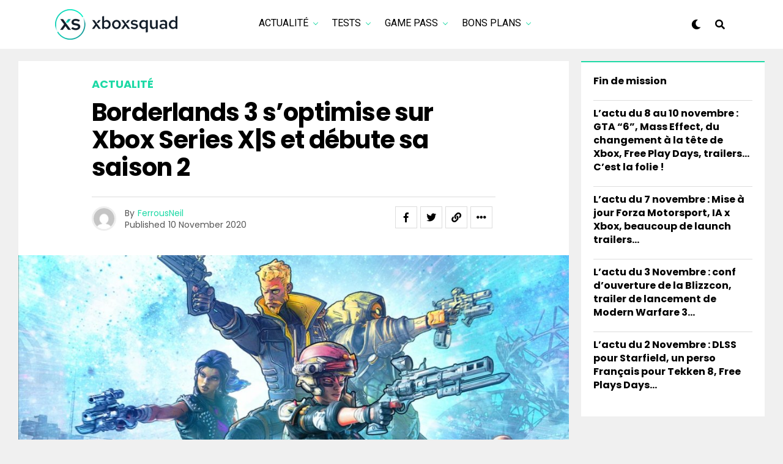

--- FILE ---
content_type: text/html; charset=UTF-8
request_url: https://xboxsquad.fr/borderlands-3-soptimise-sur-xbox-series-xs-et-debute-sa-saison-2/
body_size: 21354
content:
<!DOCTYPE html>
<html lang="en-US">
<head>
<!-- Google tag (gtag.js) -->
<script async src="https://www.googletagmanager.com/gtag/js?id=UA-110956589-1"></script>
<script>
  window.dataLayer = window.dataLayer || [];
  function gtag(){dataLayer.push(arguments);}
  gtag('js', new Date());

  gtag('config', 'UA-110956589-1');
</script>
<!-- Fin Google tag (gtag.js) -->

<meta charset="UTF-8" >
<meta name="viewport" id="viewport" content="width=device-width, initial-scale=1.0, maximum-scale=5.0, minimum-scale=1.0, user-scalable=yes" />
<title>Borderlands 3 s&#8217;optimise sur Xbox Series X|S et débute sa saison 2 &#8211; XboxSquad</title>
<meta name='robots' content='max-image-preview:large' />
<link rel='dns-prefetch' href='//ajax.googleapis.com' />
<link rel='dns-prefetch' href='//use.fontawesome.com' />
<link rel='dns-prefetch' href='//fonts.googleapis.com' />
<link rel="alternate" type="application/rss+xml" title="XboxSquad &raquo; Feed" href="https://xboxsquad.fr/feed/" />
<link rel="alternate" type="application/rss+xml" title="XboxSquad &raquo; Comments Feed" href="https://xboxsquad.fr/comments/feed/" />
<link rel="alternate" type="application/rss+xml" title="XboxSquad &raquo; Borderlands 3 s&#8217;optimise sur Xbox Series X|S et débute sa saison 2 Comments Feed" href="https://xboxsquad.fr/borderlands-3-soptimise-sur-xbox-series-xs-et-debute-sa-saison-2/feed/" />
<link rel="alternate" title="oEmbed (JSON)" type="application/json+oembed" href="https://xboxsquad.fr/wp-json/oembed/1.0/embed?url=https%3A%2F%2Fxboxsquad.fr%2Fborderlands-3-soptimise-sur-xbox-series-xs-et-debute-sa-saison-2%2F" />
<link rel="alternate" title="oEmbed (XML)" type="text/xml+oembed" href="https://xboxsquad.fr/wp-json/oembed/1.0/embed?url=https%3A%2F%2Fxboxsquad.fr%2Fborderlands-3-soptimise-sur-xbox-series-xs-et-debute-sa-saison-2%2F&#038;format=xml" />
<style id='wp-img-auto-sizes-contain-inline-css' type='text/css'>
img:is([sizes=auto i],[sizes^="auto," i]){contain-intrinsic-size:3000px 1500px}
/*# sourceURL=wp-img-auto-sizes-contain-inline-css */
</style>
<style id='wp-emoji-styles-inline-css' type='text/css'>

	img.wp-smiley, img.emoji {
		display: inline !important;
		border: none !important;
		box-shadow: none !important;
		height: 1em !important;
		width: 1em !important;
		margin: 0 0.07em !important;
		vertical-align: -0.1em !important;
		background: none !important;
		padding: 0 !important;
	}
/*# sourceURL=wp-emoji-styles-inline-css */
</style>
<style id='wp-block-library-inline-css' type='text/css'>
:root{--wp-block-synced-color:#7a00df;--wp-block-synced-color--rgb:122,0,223;--wp-bound-block-color:var(--wp-block-synced-color);--wp-editor-canvas-background:#ddd;--wp-admin-theme-color:#007cba;--wp-admin-theme-color--rgb:0,124,186;--wp-admin-theme-color-darker-10:#006ba1;--wp-admin-theme-color-darker-10--rgb:0,107,160.5;--wp-admin-theme-color-darker-20:#005a87;--wp-admin-theme-color-darker-20--rgb:0,90,135;--wp-admin-border-width-focus:2px}@media (min-resolution:192dpi){:root{--wp-admin-border-width-focus:1.5px}}.wp-element-button{cursor:pointer}:root .has-very-light-gray-background-color{background-color:#eee}:root .has-very-dark-gray-background-color{background-color:#313131}:root .has-very-light-gray-color{color:#eee}:root .has-very-dark-gray-color{color:#313131}:root .has-vivid-green-cyan-to-vivid-cyan-blue-gradient-background{background:linear-gradient(135deg,#00d084,#0693e3)}:root .has-purple-crush-gradient-background{background:linear-gradient(135deg,#34e2e4,#4721fb 50%,#ab1dfe)}:root .has-hazy-dawn-gradient-background{background:linear-gradient(135deg,#faaca8,#dad0ec)}:root .has-subdued-olive-gradient-background{background:linear-gradient(135deg,#fafae1,#67a671)}:root .has-atomic-cream-gradient-background{background:linear-gradient(135deg,#fdd79a,#004a59)}:root .has-nightshade-gradient-background{background:linear-gradient(135deg,#330968,#31cdcf)}:root .has-midnight-gradient-background{background:linear-gradient(135deg,#020381,#2874fc)}:root{--wp--preset--font-size--normal:16px;--wp--preset--font-size--huge:42px}.has-regular-font-size{font-size:1em}.has-larger-font-size{font-size:2.625em}.has-normal-font-size{font-size:var(--wp--preset--font-size--normal)}.has-huge-font-size{font-size:var(--wp--preset--font-size--huge)}.has-text-align-center{text-align:center}.has-text-align-left{text-align:left}.has-text-align-right{text-align:right}.has-fit-text{white-space:nowrap!important}#end-resizable-editor-section{display:none}.aligncenter{clear:both}.items-justified-left{justify-content:flex-start}.items-justified-center{justify-content:center}.items-justified-right{justify-content:flex-end}.items-justified-space-between{justify-content:space-between}.screen-reader-text{border:0;clip-path:inset(50%);height:1px;margin:-1px;overflow:hidden;padding:0;position:absolute;width:1px;word-wrap:normal!important}.screen-reader-text:focus{background-color:#ddd;clip-path:none;color:#444;display:block;font-size:1em;height:auto;left:5px;line-height:normal;padding:15px 23px 14px;text-decoration:none;top:5px;width:auto;z-index:100000}html :where(.has-border-color){border-style:solid}html :where([style*=border-top-color]){border-top-style:solid}html :where([style*=border-right-color]){border-right-style:solid}html :where([style*=border-bottom-color]){border-bottom-style:solid}html :where([style*=border-left-color]){border-left-style:solid}html :where([style*=border-width]){border-style:solid}html :where([style*=border-top-width]){border-top-style:solid}html :where([style*=border-right-width]){border-right-style:solid}html :where([style*=border-bottom-width]){border-bottom-style:solid}html :where([style*=border-left-width]){border-left-style:solid}html :where(img[class*=wp-image-]){height:auto;max-width:100%}:where(figure){margin:0 0 1em}html :where(.is-position-sticky){--wp-admin--admin-bar--position-offset:var(--wp-admin--admin-bar--height,0px)}@media screen and (max-width:600px){html :where(.is-position-sticky){--wp-admin--admin-bar--position-offset:0px}}

/*# sourceURL=wp-block-library-inline-css */
</style><style id='wp-block-latest-posts-inline-css' type='text/css'>
.wp-block-latest-posts{box-sizing:border-box}.wp-block-latest-posts.alignleft{margin-right:2em}.wp-block-latest-posts.alignright{margin-left:2em}.wp-block-latest-posts.wp-block-latest-posts__list{list-style:none}.wp-block-latest-posts.wp-block-latest-posts__list li{clear:both;overflow-wrap:break-word}.wp-block-latest-posts.is-grid{display:flex;flex-wrap:wrap}.wp-block-latest-posts.is-grid li{margin:0 1.25em 1.25em 0;width:100%}@media (min-width:600px){.wp-block-latest-posts.columns-2 li{width:calc(50% - .625em)}.wp-block-latest-posts.columns-2 li:nth-child(2n){margin-right:0}.wp-block-latest-posts.columns-3 li{width:calc(33.33333% - .83333em)}.wp-block-latest-posts.columns-3 li:nth-child(3n){margin-right:0}.wp-block-latest-posts.columns-4 li{width:calc(25% - .9375em)}.wp-block-latest-posts.columns-4 li:nth-child(4n){margin-right:0}.wp-block-latest-posts.columns-5 li{width:calc(20% - 1em)}.wp-block-latest-posts.columns-5 li:nth-child(5n){margin-right:0}.wp-block-latest-posts.columns-6 li{width:calc(16.66667% - 1.04167em)}.wp-block-latest-posts.columns-6 li:nth-child(6n){margin-right:0}}:root :where(.wp-block-latest-posts.is-grid){padding:0}:root :where(.wp-block-latest-posts.wp-block-latest-posts__list){padding-left:0}.wp-block-latest-posts__post-author,.wp-block-latest-posts__post-date{display:block;font-size:.8125em}.wp-block-latest-posts__post-excerpt,.wp-block-latest-posts__post-full-content{margin-bottom:1em;margin-top:.5em}.wp-block-latest-posts__featured-image a{display:inline-block}.wp-block-latest-posts__featured-image img{height:auto;max-width:100%;width:auto}.wp-block-latest-posts__featured-image.alignleft{float:left;margin-right:1em}.wp-block-latest-posts__featured-image.alignright{float:right;margin-left:1em}.wp-block-latest-posts__featured-image.aligncenter{margin-bottom:1em;text-align:center}
/*# sourceURL=https://xboxsquad.fr/wp-includes/blocks/latest-posts/style.min.css */
</style>
<style id='global-styles-inline-css' type='text/css'>
:root{--wp--preset--aspect-ratio--square: 1;--wp--preset--aspect-ratio--4-3: 4/3;--wp--preset--aspect-ratio--3-4: 3/4;--wp--preset--aspect-ratio--3-2: 3/2;--wp--preset--aspect-ratio--2-3: 2/3;--wp--preset--aspect-ratio--16-9: 16/9;--wp--preset--aspect-ratio--9-16: 9/16;--wp--preset--color--black: #000000;--wp--preset--color--cyan-bluish-gray: #abb8c3;--wp--preset--color--white: #ffffff;--wp--preset--color--pale-pink: #f78da7;--wp--preset--color--vivid-red: #cf2e2e;--wp--preset--color--luminous-vivid-orange: #ff6900;--wp--preset--color--luminous-vivid-amber: #fcb900;--wp--preset--color--light-green-cyan: #7bdcb5;--wp--preset--color--vivid-green-cyan: #00d084;--wp--preset--color--pale-cyan-blue: #8ed1fc;--wp--preset--color--vivid-cyan-blue: #0693e3;--wp--preset--color--vivid-purple: #9b51e0;--wp--preset--gradient--vivid-cyan-blue-to-vivid-purple: linear-gradient(135deg,rgb(6,147,227) 0%,rgb(155,81,224) 100%);--wp--preset--gradient--light-green-cyan-to-vivid-green-cyan: linear-gradient(135deg,rgb(122,220,180) 0%,rgb(0,208,130) 100%);--wp--preset--gradient--luminous-vivid-amber-to-luminous-vivid-orange: linear-gradient(135deg,rgb(252,185,0) 0%,rgb(255,105,0) 100%);--wp--preset--gradient--luminous-vivid-orange-to-vivid-red: linear-gradient(135deg,rgb(255,105,0) 0%,rgb(207,46,46) 100%);--wp--preset--gradient--very-light-gray-to-cyan-bluish-gray: linear-gradient(135deg,rgb(238,238,238) 0%,rgb(169,184,195) 100%);--wp--preset--gradient--cool-to-warm-spectrum: linear-gradient(135deg,rgb(74,234,220) 0%,rgb(151,120,209) 20%,rgb(207,42,186) 40%,rgb(238,44,130) 60%,rgb(251,105,98) 80%,rgb(254,248,76) 100%);--wp--preset--gradient--blush-light-purple: linear-gradient(135deg,rgb(255,206,236) 0%,rgb(152,150,240) 100%);--wp--preset--gradient--blush-bordeaux: linear-gradient(135deg,rgb(254,205,165) 0%,rgb(254,45,45) 50%,rgb(107,0,62) 100%);--wp--preset--gradient--luminous-dusk: linear-gradient(135deg,rgb(255,203,112) 0%,rgb(199,81,192) 50%,rgb(65,88,208) 100%);--wp--preset--gradient--pale-ocean: linear-gradient(135deg,rgb(255,245,203) 0%,rgb(182,227,212) 50%,rgb(51,167,181) 100%);--wp--preset--gradient--electric-grass: linear-gradient(135deg,rgb(202,248,128) 0%,rgb(113,206,126) 100%);--wp--preset--gradient--midnight: linear-gradient(135deg,rgb(2,3,129) 0%,rgb(40,116,252) 100%);--wp--preset--font-size--small: 13px;--wp--preset--font-size--medium: 20px;--wp--preset--font-size--large: 36px;--wp--preset--font-size--x-large: 42px;--wp--preset--spacing--20: 0.44rem;--wp--preset--spacing--30: 0.67rem;--wp--preset--spacing--40: 1rem;--wp--preset--spacing--50: 1.5rem;--wp--preset--spacing--60: 2.25rem;--wp--preset--spacing--70: 3.38rem;--wp--preset--spacing--80: 5.06rem;--wp--preset--shadow--natural: 6px 6px 9px rgba(0, 0, 0, 0.2);--wp--preset--shadow--deep: 12px 12px 50px rgba(0, 0, 0, 0.4);--wp--preset--shadow--sharp: 6px 6px 0px rgba(0, 0, 0, 0.2);--wp--preset--shadow--outlined: 6px 6px 0px -3px rgb(255, 255, 255), 6px 6px rgb(0, 0, 0);--wp--preset--shadow--crisp: 6px 6px 0px rgb(0, 0, 0);}:where(.is-layout-flex){gap: 0.5em;}:where(.is-layout-grid){gap: 0.5em;}body .is-layout-flex{display: flex;}.is-layout-flex{flex-wrap: wrap;align-items: center;}.is-layout-flex > :is(*, div){margin: 0;}body .is-layout-grid{display: grid;}.is-layout-grid > :is(*, div){margin: 0;}:where(.wp-block-columns.is-layout-flex){gap: 2em;}:where(.wp-block-columns.is-layout-grid){gap: 2em;}:where(.wp-block-post-template.is-layout-flex){gap: 1.25em;}:where(.wp-block-post-template.is-layout-grid){gap: 1.25em;}.has-black-color{color: var(--wp--preset--color--black) !important;}.has-cyan-bluish-gray-color{color: var(--wp--preset--color--cyan-bluish-gray) !important;}.has-white-color{color: var(--wp--preset--color--white) !important;}.has-pale-pink-color{color: var(--wp--preset--color--pale-pink) !important;}.has-vivid-red-color{color: var(--wp--preset--color--vivid-red) !important;}.has-luminous-vivid-orange-color{color: var(--wp--preset--color--luminous-vivid-orange) !important;}.has-luminous-vivid-amber-color{color: var(--wp--preset--color--luminous-vivid-amber) !important;}.has-light-green-cyan-color{color: var(--wp--preset--color--light-green-cyan) !important;}.has-vivid-green-cyan-color{color: var(--wp--preset--color--vivid-green-cyan) !important;}.has-pale-cyan-blue-color{color: var(--wp--preset--color--pale-cyan-blue) !important;}.has-vivid-cyan-blue-color{color: var(--wp--preset--color--vivid-cyan-blue) !important;}.has-vivid-purple-color{color: var(--wp--preset--color--vivid-purple) !important;}.has-black-background-color{background-color: var(--wp--preset--color--black) !important;}.has-cyan-bluish-gray-background-color{background-color: var(--wp--preset--color--cyan-bluish-gray) !important;}.has-white-background-color{background-color: var(--wp--preset--color--white) !important;}.has-pale-pink-background-color{background-color: var(--wp--preset--color--pale-pink) !important;}.has-vivid-red-background-color{background-color: var(--wp--preset--color--vivid-red) !important;}.has-luminous-vivid-orange-background-color{background-color: var(--wp--preset--color--luminous-vivid-orange) !important;}.has-luminous-vivid-amber-background-color{background-color: var(--wp--preset--color--luminous-vivid-amber) !important;}.has-light-green-cyan-background-color{background-color: var(--wp--preset--color--light-green-cyan) !important;}.has-vivid-green-cyan-background-color{background-color: var(--wp--preset--color--vivid-green-cyan) !important;}.has-pale-cyan-blue-background-color{background-color: var(--wp--preset--color--pale-cyan-blue) !important;}.has-vivid-cyan-blue-background-color{background-color: var(--wp--preset--color--vivid-cyan-blue) !important;}.has-vivid-purple-background-color{background-color: var(--wp--preset--color--vivid-purple) !important;}.has-black-border-color{border-color: var(--wp--preset--color--black) !important;}.has-cyan-bluish-gray-border-color{border-color: var(--wp--preset--color--cyan-bluish-gray) !important;}.has-white-border-color{border-color: var(--wp--preset--color--white) !important;}.has-pale-pink-border-color{border-color: var(--wp--preset--color--pale-pink) !important;}.has-vivid-red-border-color{border-color: var(--wp--preset--color--vivid-red) !important;}.has-luminous-vivid-orange-border-color{border-color: var(--wp--preset--color--luminous-vivid-orange) !important;}.has-luminous-vivid-amber-border-color{border-color: var(--wp--preset--color--luminous-vivid-amber) !important;}.has-light-green-cyan-border-color{border-color: var(--wp--preset--color--light-green-cyan) !important;}.has-vivid-green-cyan-border-color{border-color: var(--wp--preset--color--vivid-green-cyan) !important;}.has-pale-cyan-blue-border-color{border-color: var(--wp--preset--color--pale-cyan-blue) !important;}.has-vivid-cyan-blue-border-color{border-color: var(--wp--preset--color--vivid-cyan-blue) !important;}.has-vivid-purple-border-color{border-color: var(--wp--preset--color--vivid-purple) !important;}.has-vivid-cyan-blue-to-vivid-purple-gradient-background{background: var(--wp--preset--gradient--vivid-cyan-blue-to-vivid-purple) !important;}.has-light-green-cyan-to-vivid-green-cyan-gradient-background{background: var(--wp--preset--gradient--light-green-cyan-to-vivid-green-cyan) !important;}.has-luminous-vivid-amber-to-luminous-vivid-orange-gradient-background{background: var(--wp--preset--gradient--luminous-vivid-amber-to-luminous-vivid-orange) !important;}.has-luminous-vivid-orange-to-vivid-red-gradient-background{background: var(--wp--preset--gradient--luminous-vivid-orange-to-vivid-red) !important;}.has-very-light-gray-to-cyan-bluish-gray-gradient-background{background: var(--wp--preset--gradient--very-light-gray-to-cyan-bluish-gray) !important;}.has-cool-to-warm-spectrum-gradient-background{background: var(--wp--preset--gradient--cool-to-warm-spectrum) !important;}.has-blush-light-purple-gradient-background{background: var(--wp--preset--gradient--blush-light-purple) !important;}.has-blush-bordeaux-gradient-background{background: var(--wp--preset--gradient--blush-bordeaux) !important;}.has-luminous-dusk-gradient-background{background: var(--wp--preset--gradient--luminous-dusk) !important;}.has-pale-ocean-gradient-background{background: var(--wp--preset--gradient--pale-ocean) !important;}.has-electric-grass-gradient-background{background: var(--wp--preset--gradient--electric-grass) !important;}.has-midnight-gradient-background{background: var(--wp--preset--gradient--midnight) !important;}.has-small-font-size{font-size: var(--wp--preset--font-size--small) !important;}.has-medium-font-size{font-size: var(--wp--preset--font-size--medium) !important;}.has-large-font-size{font-size: var(--wp--preset--font-size--large) !important;}.has-x-large-font-size{font-size: var(--wp--preset--font-size--x-large) !important;}
/*# sourceURL=global-styles-inline-css */
</style>

<style id='classic-theme-styles-inline-css' type='text/css'>
/*! This file is auto-generated */
.wp-block-button__link{color:#fff;background-color:#32373c;border-radius:9999px;box-shadow:none;text-decoration:none;padding:calc(.667em + 2px) calc(1.333em + 2px);font-size:1.125em}.wp-block-file__button{background:#32373c;color:#fff;text-decoration:none}
/*# sourceURL=/wp-includes/css/classic-themes.min.css */
</style>
<link rel='stylesheet' id='ql-jquery-ui-css' href='//ajax.googleapis.com/ajax/libs/jqueryui/1.12.1/themes/smoothness/jquery-ui.css?ver=6.9' type='text/css' media='all' />
<link rel='stylesheet' id='zox-custom-style-css' href='https://xboxsquad.fr/wp-content/themes/zoxpress/style.css?ver=6.9' type='text/css' media='all' />
<style id='zox-custom-style-inline-css' type='text/css'>


	a,
	a:visited,
	a:hover h2.zox-s-title1,
	a:hover h2.zox-s-title1-feat,
	a:hover h2.zox-s-title2,
	a:hover h2.zox-s-title3,
	.zox-post-body p a,
	h3.zox-post-cat a,
	.sp-template a,
	.sp-data-table a,
	span.zox-author-name a,
	a:hover h2.zox-authors-latest,
	span.zox-authors-name a:hover,
	#zox-side-wrap a:hover {
		color: #1dd9a5;
	}

	.zox-s8 a:hover h2.zox-s-title1,
	.zox-s8 a:hover h2.zox-s-title1-feat,
	.zox-s8 a:hover h2.zox-s-title2,
	.zox-s8 a:hover h2.zox-s-title3 {
		box-shadow: 15px 0 0 #fff, -10px 0 0 #fff;
		color: #1dd9a5;
	}

	.woocommerce-message:before,
	.woocommerce-info:before,
	.woocommerce-message:before,
	.woocommerce .star-rating span:before,
	span.zox-s-cat,
	h3.zox-post-cat a,
	.zox-s6 span.zox-s-cat,
	.zox-s8 span.zox-s-cat,
	.zox-widget-side-trend-wrap .zox-art-text:before {
		color: #1dd9a5;
	}

	.zox-widget-bgp,
	.zox-widget-bgp.zox-widget-txtw .zox-art-wrap,
	.zox-widget-bgp.zox-widget-txtw .zox-widget-featl-sub .zox-art-wrap,
	.zox-s4 .zox-widget-bgp span.zox-s-cat,
	.woocommerce span.onsale,
	.zox-s7 .zox-byline-wrap:before,
	.zox-s3 span.zox-s-cat,
	.zox-o1 span.zox-s-cat,
	.zox-s3 .zox-widget-side-trend-wrap .zox-art-text:before,
	.sp-table-caption,
	#zox-search-form #zox-search-submit,
	#zox-search-form2 #zox-search-submit2,
	.pagination .current,
	.pagination a:hover,
	.zox-o6 span.zox-s-cat {
		background: #1dd9a5;
	}

	.woocommerce .widget_price_filter .ui-slider .ui-slider-handle,
	.woocommerce #respond input#submit.alt,
	.woocommerce a.button.alt,
	.woocommerce button.button.alt,
	.woocommerce input.button.alt,
	.woocommerce #respond input#submit.alt:hover,
	.woocommerce a.button.alt:hover,
	.woocommerce button.button.alt:hover,
	.woocommerce input.button.alt:hover {
		background-color: #1dd9a5;
	}

	.woocommerce-error,
	.woocommerce-info,
	.woocommerce-message {
		border-top-color: #1dd9a5;
	}

	.zox-feat-ent1-left,
	.zox-ent1 .zox-side-widget {
		border-top: 2px solid #1dd9a5;
	}

	.zox-feat-ent3-main-wrap h2.zox-s-title2 {
		background-color: #1dd9a5;
		box-shadow: 15px 0 0 #1dd9a5, -10px 0 0 #1dd9a5;
	}

	.zox-widget-side-trend-wrap .zox-art-text:before,
	.pagination .current,
	.pagination a:hover {
		border: 1px solid #1dd9a5;
	}

	.zox-post-type {
		border: 3px solid #1dd9a5;
	}
	.zox-net1 .zox-post-type,
	.zox-net2 .zox-post-type {
		background: #1dd9a5;
	}
	.zox-widget-featl-sub .zox-post-type {
		border: 2px solid #1dd9a5;
	}

	@media screen and (max-width: 479px) {
	.zox-net1.zox-s4 .zox-widget-bgp .zox-art-main span.zox-s-cat {
		background: #1dd9a5 !important;
	}
	}

	.zox-o3 h3.zox-s-cat {
		background: #1dd9a5;
	}

	.zox-widget-bgs,
	.zox-widget-bgs.zox-widget-txtw .zox-art-wrap,
	.zox-widget-bgs.zox-widget-txtw .zox-widget-featl-sub .zox-art-wrap,
	.zox-s4 .zox-widget-bgs span.zox-s-cat {
		background: #1dd9a5;
	}

	#zox-top-head-wrap {
		background: #000000;
	}

	span.zox-top-soc-but,
	.zox-top-nav-menu ul li a,
	span.zox-woo-cart-icon {
		color: #cccccc;
	}

	span.zox-woo-cart-num {
		background: #cccccc;
	}

	.zox-top-nav-menu ul li:hover a {
		color: #1dd9a5;
	}

	#zox-top-head-wrap,
	#zox-top-head,
	#zox-top-head-left,
	#zox-top-head-mid,
	#zox-top-head-right,
	.zox-top-nav-menu ul {
		height: 29px;
	}

	#zox-top-head-mid img {
		max-height: calc(29px - 20px);
	}

	.zox-top-nav-menu ul li a {
		font-size: 16px;
	}

	#zox-bot-head-wrap,
	#zox-bot-head-wrap.zox-trans-bot.zox-fix-up,
	#zox-fly-wrap,
	#zox-bot-head-wrap.zox-trans-bot:hover {
		background-color: #ffffff;
		background-image: none;
	}

	.zox-nav-menu ul li a,
	span.zox-nav-search-but,
	span.zox-night,
	.zox-trans-bot.zox-fix-up .zox-nav-menu ul li a,
	.zox-trans-bot.zox-fix-up span.zox-nav-search-but,
	nav.zox-fly-nav-menu ul li a,
	span.zox-fly-soc-head,
	ul.zox-fly-soc-list li a,
	nav.zox-fly-nav-menu ul li.menu-item-has-children:after {
		color: #000000;
	}

	.zox-nav-menu ul li.menu-item-has-children a:after,
	.zox-nav-menu ul li.zox-mega-drop a:after {
		border-right: 1px solid #000000;
		border-bottom: 1px solid #000000;
	}

	.zox-fly-but-wrap span,
	.zox-trans-bot.zox-fix-up .zox-fly-but-wrap span {
		background: #000000;
	}

	.zox-nav-menu ul li:hover a,
	span.zox-nav-search-but:hover,
	span.zox-night:hover {
		color: #1dd9a5;
	}

	.zox-fly-but-wrap:hover span {
		background: #1dd9a5;
	}

	span.zox-widget-main-title {
		color: #111;
	}

	#zox-foot-wrap {
		background: #fff;
	}

	#zox-foot-wrap p {
		color: #aaa;
	}

	#zox-foot-wrap a {
		color: #aaa;
	}

	ul.zox-foot-soc-list li a {
		border: 1px solid #aaa;
	}

	span.zox-widget-side-title {
		color: #111;
	}

	span.zox-post-main-title {
		color: #111;
	}

	.zox-top-nav-menu ul li a {
		padding-top: calc((29px - 16px) / 2);
		padding-bottom: calc((29px - 16px) / 2);
	}

	#zox-bot-head-wrap,
	.zox-bot-head-menu,
	#zox-bot-head,
	#zox-bot-head-left,
	#zox-bot-head-right,
	#zox-bot-head-mid,
	.zox-bot-head-logo,
	.zox-bot-head-logo-main,
	.zox-nav-menu,
	.zox-nav-menu ul {
		height: 80px;
	}

	.zox-bot-head-logo img,
	.zox-bot-head-logo-main img {
		max-height: calc(80px - 20px);
	}

	.zox-nav-menu ul li ul.sub-menu,
	.zox-nav-menu ul li.menu-item-object-category .zox-mega-dropdown {
		top: 80px;
	}

	.zox-nav-menu ul li a {
		font-size: 20px;
	}

	.zox-nav-menu ul li a {
		padding-top: calc((80px - 20px) / 2);
		padding-bottom: calc((80px - 20px) / 2);
	}

	.zox-fix-up {
		top: -80px !important;
		-webkit-transform: translate3d(0,-80px,0) !important;
	   	   -moz-transform: translate3d(0,-80px,0) !important;
	    	-ms-transform: translate3d(0,-80px,0) !important;
	     	 -o-transform: translate3d(0,-80px,0) !important;
				transform: translate3d(0,-80px,0) !important;
	}

	.zox-fix {
		top: -80px;
		-webkit-transform: translate3d(0,80px,0) !important;
	   	   -moz-transform: translate3d(0,80px,0) !important;
	    	-ms-transform: translate3d(0,80px,0) !important;
	     	 -o-transform: translate3d(0,80px,0) !important;
				transform: translate3d(0,80px,0) !important;
	}

	.zox-fix-up .zox-nav-menu ul li a {
		padding-top: calc((60px - 20px) / 2);
		padding-bottom: calc((60px - 20px) / 2);
	}

	.zox-feat-ent1-grid,
	.zox-feat-ent2-bot,
	.zox-feat-net1-grid {
		grid-template-columns: auto 300px;
	}

	body,
	span.zox-s-cat,
	span.zox-ad-label,
	.woocommerce ul.product_list_widget li a,
	.woocommerce ul.product_list_widget span.product-title,
	.woocommerce #reviews #comments ol.commentlist li .comment-text p.meta,
	.woocommerce div.product p.price,
	.woocommerce div.product p.price ins,
	.woocommerce div.product p.price del,
	.woocommerce ul.products li.product .price del,
	.woocommerce ul.products li.product .price ins,
	.woocommerce ul.products li.product .price,
	.woocommerce #respond input#submit,
	.woocommerce a.button,
	.woocommerce button.button,
	.woocommerce input.button,
	.woocommerce .widget_price_filter .price_slider_amount .button,
	.woocommerce span.onsale,
	.woocommerce-review-link,
	#woo-content p.woocommerce-result-count,
	.woocommerce div.product .woocommerce-tabs ul.tabs li a,
	.woocommerce .woocommerce-breadcrumb,
	.woocommerce #respond input#submit.alt,
	.woocommerce a.button.alt,
	.woocommerce button.button.alt,
	.woocommerce input.button.alt,
	.zox-post-tags-header,
	.zox-post-tags a {
		font-family: 'Poppins', sans-serif;
		font-weight: 400;
		text-transform: None;
	}

	#zox-woo-side-wrap span.zox-widget-side-title,
	span.zox-authors-name a,
	h1.zox-author-top-head {
		font-family: 'Poppins', sans-serif;
	}

	p.zox-s-graph,
	span.zox-post-excerpt p,
	.zox-post-body p,
	#woo-content p,
	#zox-404 p,
	.zox-post-body ul li,
	.zox-post-body ol li,
	.zox-author-box-text p {
		font-family: 'PT Serif', sans-serif;
		font-weight: 400;
		text-transform: None;
	}

	.zox-nav-menu ul li a,
	.zox-top-nav-menu ul li a,
	nav.zox-fly-nav-menu ul li a {
		font-family: 'Roboto', sans-serif;
		font-weight: 400;
		text-transform: Uppercase;
	}

	.zox-nav-menu ul li ul.zox-mega-list li a,
	.zox-nav-menu ul li ul.zox-mega-list li a p {
		font-family: 'Roboto', sans-serif;
	}

	h2.zox-s-title1,
	h2.zox-s-title1-feat,
	.woocommerce div.product .product_title,
	.woocommerce .related h2,
	#woo-content .summary p.price,
	.woocommerce div.product .woocommerce-tabs .panel h2,
	#zox-404 h1,
	h1.zox-post-title,
	.zox-widget-side-trend-wrap .zox-art-text:before,
	.zox-post-body blockquote p,
	.zox-post-body .wp-block-pullquote blockquote p,
	.zox-post-body h1,
	.zox-post-body h2,
	.zox-post-body h3,
	.zox-post-body h4,
	.zox-post-body h5,
	.zox-post-body h6,
	.comment-inner h1,
	.comment-inner h2,
	.comment-inner h3,
	.comment-inner h4,
	.comment-inner h5,
	.comment-inner h6,
	span.zox-author-box-name a {
		font-family: 'Poppins', sans-serif;
		font-weight: 700;
		text-transform: None;
	}

	span.zox-widget-main-title {
		font-family: 'IM Fell French Canon', sans-serif;
		font-weight: 400;
		text-transform: Capitalize;
	}

	span.zox-widget-side-title {
		font-family: 'IM Fell French Canon', sans-serif;
		font-weight: 400;
		text-transform: Capitalize;
	}

	span.zox-post-main-title {
		font-family: 'Poppins', sans-serif;
		font-weight: 900;
		text-transform: Capitalize;
	}

	h2.zox-s-title2,
	h2.zox-s-title3,
	span.zox-woo-cart-num,
	p.zox-search-p,
	.alp-related-posts .current .post-title,
	.alp-related-posts-wrapper .alp-related-post .post-title,
	.zox-widget-txtw span.zox-widget-main-title {
		font-family: 'Poppins', sans-serif;
		font-weight: 700;
		text-transform: None;
	}

	.zox-post-width {
		margin: 0 auto;
		max-width: calc(1240px + 60px);
	}


	

		.zox-post-width {
			max-width: 1320px;
		}
			

			.zox-head-width {
				margin: 0 auto;
				max-width: calc(1100px + 60px);
			}
			.zox-nav-menu ul li.zox-mega-drop .zox-mega-dropdown {
							left: calc(((100vw - 100%) /2) * -1);
			}
				

			#zox-home-main-wrap {
				margin: 0 auto;
				padding: 0 30px;
				max-width: calc(1150px + 60px);
			}
			.zox-body-width,
			.zox-widget-feat-wrap.zox-o1 .zox-art-text-cont,
			.zox-widget-feat-wrap.zox-o4 .zox-art-text-cont,
			.zox-widget-feat-main.zox-o1 .zox-art-text-cont,
			.zox-widget-feat-main.zox-o4 .zox-art-text-cont {
				margin: 0 auto;
				max-width: none;
			}
				

			@media screen and (min-width: 1024px) {
				#zox-bot-head-left {
					display: none;
				}
				#zox-bot-head {
					grid-template-columns: auto 60px;
				}
				.zox-bot-head-menu {
					display: grid;
					padding: 0 0 0 90px;
				}
			}
			@media screen and (max-width: 1023px) {
				#zox-bot-head-left {
					display: grid;
				}
			}
				

	.zox-fix-up {
		-webkit-box-shadow: 0 0.5rem 1rem 0 rgba(21,21,30,0.08);
		   -moz-box-shadow: 0 0.5rem 1rem 0 rgba(21,21,30,0.08);
			-ms-box-shadow: 0 0.5rem 1rem 0 rgba(21,21,30,0.08);
			 -o-box-shadow: 0 0.5rem 1rem 0 rgba(21,21,30,0.08);
				box-shadow: 0 0.5rem 1rem 0 rgba(21,21,30,0.08);
	}
		

			.zox-alp-side {
				display: none;
			}
			.zox-auto-post-grid {
				grid-gap: 20px;
				grid-template-columns: minmax(0, auto) 300px;
			}
			

.zox-nav-links {
	display: none;
	}
	

				.zox-feat-ent1-grid,
				.zox-feat-net1-grid {
					grid-template-columns: calc(100% - 320px) 300px;
					}
				.zox-post-main-wrap {
					grid-template-columns: calc(100% - 360px) 300px;
				}
				#zox-home-body-wrap {
					grid-template-columns: calc(100% - 360px) 300px;
					}
					

	.zox-post-body p a {
		box-shadow: inset 0 -1px 0 0 #fff, inset 0 -2px 0 0 #1dd9a5;
		color: #000;
	}
	.zox-post-body p a:hover {
		color: #1dd9a5;
	}
	

			span.zox-widget-main-title {
				font-size: 3rem;
				font-style: italic;
			}
			@media screen and (max-width: 599px) {
				.zox-widget-main-head {
					margin: 0 0 15px;
				}
				span.zox-widget-main-title {
					font-size: 2.125rem;
				}
			}
			

			span.zox-widget-side-title {
				font-size: 2.125rem;
				font-style: italic;
			}
			#zox-side-wrap .zox-widget-side-head a.rsswidget {
				font-weight: 400;
			}
			

		span.zox-post-main-title {
			font-size: 3rem;
			font-style: italic;
		}
		

	.archive #zox-home-body-wrap {
		grid-gap: 0;
		grid-template-columns: 100%;
	}
	.archive #zox-home-right-wrap {
		display: none;
	}
	


		

.zox-post-tags {
    display: none;
}

.zox-nav-menu ul li a {
    font-size: 16px;
}

.zox-dark h3.zox-post-cat a {
	color: #1dd9a5 !important;
}

.zox-divr h2.zox-s-title2 {
    font-size: 1.15rem;
}

.zox-divr .zox-art-grid {
    grid-gap: 40px;
    grid-template-areas: 'zox-img zox-text';
    grid-template-columns: minmax(auto, 300px) minmax(300px, calc(100% - 600px));
}

.zox-div2 h2.zox-s-title1-feat, .zox-div23 h2.zox-s-title1-feat, .zox-div1 h2.zox-s-title1, .zox-div1 h2.zox-s-title2, .zox-div1t h2.zox-s-title1, .zox-div1t h2.zox-s-title2 {
    font-size: 1.8rem;
}

.zox-nav-menu ul li.menu-item-has-children a:after, .zox-nav-menu ul li.zox-mega-drop a:after {
    border-right: 1px solid #1dd9a5;
    border-bottom: 1px solid #1dd9a5;
}

:where(.wp-block-columns.is-layout-flex) {
    gap: 0;
}

	
/*# sourceURL=zox-custom-style-inline-css */
</style>
<link rel='stylesheet' id='fontawesome-child-css' href='https://use.fontawesome.com/releases/v5.5.0/css/all.css?ver=6.9' type='text/css' media='all' />
<link rel='stylesheet' id='zox-custom-child-style-css' href='https://xboxsquad.fr/wp-content/themes/zoxpress-child/style.css?ver=1.0.0' type='text/css' media='all' />
<link rel='stylesheet' id='fontawesome-css' href='https://xboxsquad.fr/wp-content/themes/zoxpress-child/font-awesome/css/all.css?ver=6.9' type='text/css' media='all' />
<link crossorigin="anonymous" rel='stylesheet' id='zox-fonts-css' href='//fonts.googleapis.com/css?family=Heebo%3A300%2C400%2C500%2C700%2C800%2C900%7CAlegreya%3A400%2C500%2C700%2C800%2C900%7CJosefin+Sans%3A300%2C400%2C600%2C700%7CLibre+Franklin%3A300%2C400%2C500%2C600%2C700%2C800%2C900%7CFrank+Ruhl+Libre%3A300%2C400%2C500%2C700%2C900%7CNunito+Sans%3A300%2C400%2C600%2C700%2C800%2C900%7CMontserrat%3A300%2C400%2C500%2C600%2C700%2C800%2C900%7CAnton%3A400%7CNoto+Serif%3A400%2C700%7CNunito%3A300%2C400%2C600%2C700%2C800%2C900%7CRajdhani%3A300%2C400%2C500%2C600%2C700%7CTitillium+Web%3A300%2C400%2C600%2C700%2C900%7CPT+Serif%3A400%2C400i%2C700%2C700i%7CAmiri%3A400%2C400i%2C700%2C700i%7COswald%3A300%2C400%2C500%2C600%2C700%7CRoboto+Mono%3A400%2C700%7CBarlow+Semi+Condensed%3A700%2C800%2C900%7CPoppins%3A300%2C400%2C500%2C600%2C700%2C800%2C900%7CRoboto+Condensed%3A300%2C400%2C700%7CRoboto%3A300%2C400%2C500%2C700%2C900%7CPT+Serif%3A400%2C700%7COpen+Sans+Condensed%3A300%2C700%7COpen+Sans%3A700%7CSource+Serif+Pro%3A400%2C600%2C700%7CIM+Fell+French+Canon%3A400%2C400i%7CPoppins%3A100%2C100i%2C200%2C+200i%2C300%2C300i%2C400%2C400i%2C500%2C500i%2C600%2C600i%2C700%2C700i%2C800%2C800i%2C900%2C900i%7CPT+Serif%3A100%2C100i%2C200%2C+200i%2C300%2C300i%2C400%2C400i%2C500%2C500i%2C600%2C600i%2C700%2C700i%2C800%2C800i%2C900%2C900i%7CRoboto%3A100%2C100i%2C200%2C+200i%2C300%2C300i%2C400%2C400i%2C500%2C500i%2C600%2C600i%2C700%2C700i%2C800%2C800i%2C900%2C900i%7CPoppins%3A100%2C100i%2C200%2C+200i%2C300%2C300i%2C400%2C400i%2C500%2C500i%2C600%2C600i%2C700%2C700i%2C800%2C800i%2C900%2C900i%7CPoppins%3A100%2C100i%2C200%2C+200i%2C300%2C300i%2C400%2C400i%2C500%2C500i%2C600%2C600i%2C700%2C700i%2C800%2C800i%2C900%2C900i%7CIM+Fell+French+Canon%3A100%2C100i%2C200%2C+200i%2C300%2C300i%2C400%2C400i%2C500%2C500i%2C600%2C600i%2C700%2C700i%2C800%2C800i%2C900%2C900i%7CIM+Fell+French+Canon%3A100%2C100i%2C200%2C+200i%2C300%2C300i%2C400%2C400i%2C500%2C500i%2C600%2C600i%2C700%2C700i%2C800%2C800i%2C900%2C900i%26subset%3Dlatin%2Clatin-ext%2Ccyrillic%2Ccyrillic-ext%2Cgreek-ext%2Cgreek%2Cvietnamese' type='text/css' media='all' />
<link rel='stylesheet' id='zox-media-queries-css' href='https://xboxsquad.fr/wp-content/themes/zoxpress/css/media-queries.css?ver=6.9' type='text/css' media='all' />
<script type="text/javascript" src="https://xboxsquad.fr/wp-includes/js/jquery/jquery.min.js?ver=3.7.1" id="jquery-core-js"></script>
<script type="text/javascript" src="https://xboxsquad.fr/wp-includes/js/jquery/jquery-migrate.min.js?ver=3.4.1" id="jquery-migrate-js"></script>
<link rel="https://api.w.org/" href="https://xboxsquad.fr/wp-json/" /><link rel="alternate" title="JSON" type="application/json" href="https://xboxsquad.fr/wp-json/wp/v2/posts/117822" /><link rel="EditURI" type="application/rsd+xml" title="RSD" href="https://xboxsquad.fr/xmlrpc.php?rsd" />
<meta name="generator" content="WordPress 6.9" />
<link rel="canonical" href="https://xboxsquad.fr/borderlands-3-soptimise-sur-xbox-series-xs-et-debute-sa-saison-2/" />
<link rel='shortlink' href='https://xboxsquad.fr/?p=117822' />
	<meta name="theme-color" content="#fff" />
			<meta property="og:type" content="article" />
													<meta property="og:image" content="https://xboxsquad.fr/wp-content/uploads/2020/11/IMG_20201110_222635.jpg" />
				<meta name="twitter:image" content="https://xboxsquad.fr/wp-content/uploads/2020/11/IMG_20201110_222635.jpg" />
						<meta property="og:url" content="https://xboxsquad.fr/borderlands-3-soptimise-sur-xbox-series-xs-et-debute-sa-saison-2/" />
			<meta property="og:title" content="Borderlands 3 s&#8217;optimise sur Xbox Series X|S et débute sa saison 2" />
			<meta property="og:description" content="Avec la sortie de la nouvelle génération de consoles Xbox, de nombreux titres se mettent à niveau. 2K Games précise donc les optimisations Xbox Series X|S de son excellent Borderlands 3. De plus, l&#8217;éditeur américain profite de l&#8217;occasion pour débuter sa seconde saison. Si ce volet du Looter/Shooter de Gearbox ne fait pas encore partie [&hellip;]" />
			<meta name="twitter:card" content="summary_large_image">
			<meta name="twitter:url" content="https://xboxsquad.fr/borderlands-3-soptimise-sur-xbox-series-xs-et-debute-sa-saison-2/">
			<meta name="twitter:title" content="Borderlands 3 s&#8217;optimise sur Xbox Series X|S et débute sa saison 2">
			<meta name="twitter:description" content="Avec la sortie de la nouvelle génération de consoles Xbox, de nombreux titres se mettent à niveau. 2K Games précise donc les optimisations Xbox Series X|S de son excellent Borderlands 3. De plus, l&#8217;éditeur américain profite de l&#8217;occasion pour débuter sa seconde saison. Si ce volet du Looter/Shooter de Gearbox ne fait pas encore partie [&hellip;]">
			<link rel="amphtml" href="https://xboxsquad.fr/borderlands-3-soptimise-sur-xbox-series-xs-et-debute-sa-saison-2/amp/"><link rel="icon" href="https://xboxsquad.fr/wp-content/uploads/2023/03/cropped-xboxsquad_favicon-32x32.png" sizes="32x32" />
<link rel="icon" href="https://xboxsquad.fr/wp-content/uploads/2023/03/cropped-xboxsquad_favicon-192x192.png" sizes="192x192" />
<link rel="apple-touch-icon" href="https://xboxsquad.fr/wp-content/uploads/2023/03/cropped-xboxsquad_favicon-180x180.png" />
<meta name="msapplication-TileImage" content="https://xboxsquad.fr/wp-content/uploads/2023/03/cropped-xboxsquad_favicon-270x270.png" />
</head>
<body class="wp-singular post-template-default single single-post postid-117822 single-format-standard wp-embed-responsive wp-theme-zoxpress wp-child-theme-zoxpress-child zox-ent1 zox-s1" >
	<div id="zox-site" class="left zoxrel ">
		<div id="zox-fly-wrap">
	<div id="zox-fly-menu-top" class="left relative">
		<div id="zox-fly-logo" class="left relative">
							<a href="https://xboxsquad.fr/"><img src="https://xboxsquad.fr/wp-content/uploads/2023/08/XboxSquad-Logo-200.png" alt="XboxSquad" data-rjs="2" /></a>
					</div><!--zox-fly-logo-->
		<div class="zox-fly-but-wrap zox-fly-but-menu zox-fly-but-click">
			<span></span>
			<span></span>
			<span></span>
			<span></span>
		</div><!--zox-fly-but-wrap-->
	</div><!--zox-fly-menu-top-->
	<div id="zox-fly-menu-wrap">
		<nav class="zox-fly-nav-menu left relative">
			<div class="menu-menu-container"><ul id="menu-menu" class="menu"><li id="menu-item-180831" class="menu-item menu-item-type-taxonomy menu-item-object-category menu-item-has-children menu-item-180831"><a href="https://xboxsquad.fr/category/articles/">Actualité</a>
<ul class="sub-menu">
	<li id="menu-item-77379" class="menu-item menu-item-type-taxonomy menu-item-object-category current-post-ancestor current-menu-parent current-post-parent menu-item-77379"><a href="https://xboxsquad.fr/category/news/">News</a></li>
	<li id="menu-item-189225" class="menu-item menu-item-type-taxonomy menu-item-object-category menu-item-189225"><a href="https://xboxsquad.fr/category/guide-soluce/">Guides et soluces</a></li>
	<li id="menu-item-113483" class="menu-item menu-item-type-post_type menu-item-object-page menu-item-has-children menu-item-113483"><a href="https://xboxsquad.fr/xbox-game-studios/">Xbox Game Studios</a>
	<ul class="sub-menu">
		<li id="menu-item-121959" class="menu-item menu-item-type-post_type menu-item-object-page menu-item-121959"><a href="https://xboxsquad.fr/xbox-game-studios/tous-les-jeux-en-developpement/">Tous les jeux en développement</a></li>
		<li id="menu-item-113484" class="menu-item menu-item-type-post_type menu-item-object-page menu-item-113484"><a href="https://xboxsquad.fr/xbox-game-studios/343-industries-tout-ce-quil-faut-savoir-sur-le-studio-dedie-a-la-licence-halo/">343 Industries</a></li>
		<li id="menu-item-118053" class="menu-item menu-item-type-post_type menu-item-object-page menu-item-118053"><a href="https://xboxsquad.fr/xbox-game-studios/compulsion-games-le-talent-artistique-avant-tout/">Compulsion Games</a></li>
		<li id="menu-item-120078" class="menu-item menu-item-type-post_type menu-item-object-page menu-item-120078"><a href="https://xboxsquad.fr/xbox-game-studios/double-fine-productions-creatifs-par-essence/">Double Fine Productions</a></li>
		<li id="menu-item-122726" class="menu-item menu-item-type-post_type menu-item-object-page menu-item-122726"><a href="https://xboxsquad.fr/xbox-game-studios/inxile-entertainment-une-certaine-vision-du-rpg/">inXile Entertainment</a></li>
		<li id="menu-item-127972" class="menu-item menu-item-type-post_type menu-item-object-page menu-item-127972"><a href="https://xboxsquad.fr/xbox-game-studios/obsidian-entertainment-le-faiseur-de-rpg-cultes/">Obsidian Entertainment</a></li>
		<li id="menu-item-158811" class="menu-item menu-item-type-post_type menu-item-object-page menu-item-158811"><a href="https://xboxsquad.fr/xbox-game-studios/playground-games-le-joyau-des-xbox-game-studios/">Playground Games</a></li>
		<li id="menu-item-165475" class="menu-item menu-item-type-post_type menu-item-object-page menu-item-165475"><a href="https://xboxsquad.fr/xbox-game-studios/undead-labs-tout-ce-quil-faut-savoir-sur-le-studio-tueur-de-zombies/">Undead Labs</a></li>
	</ul>
</li>
</ul>
</li>
<li id="menu-item-185608" class="menu-item menu-item-type-taxonomy menu-item-object-category menu-item-has-children menu-item-185608"><a href="https://xboxsquad.fr/category/articles/tests/">Tests</a>
<ul class="sub-menu">
	<li id="menu-item-58076" class="menu-item menu-item-type-taxonomy menu-item-object-category menu-item-58076"><a href="https://xboxsquad.fr/category/articles/previews/">Previews</a></li>
	<li id="menu-item-194736" class="menu-item menu-item-type-taxonomy menu-item-object-category menu-item-194736"><a href="https://xboxsquad.fr/category/articles/tests/hardware/">Hardware</a></li>
</ul>
</li>
<li id="menu-item-181229" class="menu-item menu-item-type-taxonomy menu-item-object-category menu-item-has-children menu-item-181229"><a href="https://xboxsquad.fr/category/game-pass/">Game Pass</a>
<ul class="sub-menu">
	<li id="menu-item-208080" class="menu-item menu-item-type-post_type menu-item-object-page menu-item-208080"><a href="https://xboxsquad.fr/xbox-game-pass-la-liste-de-tous-les-jeux-ajoutes-cette-annee-et-prevus-en-juin-2023/">Les jeux du Game Pass de 2023</a></li>
	<li id="menu-item-206970" class="menu-item menu-item-type-post_type menu-item-object-post menu-item-206970"><a href="https://xboxsquad.fr/le-programme-de-fidelite-microsoft-rewards-comment-ca-marche-en-2023/">Microsoft Rewards : Comment ça marche ?</a></li>
</ul>
</li>
<li id="menu-item-180847" class="menu-item menu-item-type-taxonomy menu-item-object-category menu-item-has-children menu-item-180847"><a href="https://xboxsquad.fr/category/bons-plans/">Bons plans</a>
<ul class="sub-menu">
	<li id="menu-item-180854" class="menu-item menu-item-type-custom menu-item-object-custom menu-item-180854"><a href="https://xboxsquad.fr/tag/deals-with-gold/">Deals with Gold</a></li>
	<li id="menu-item-203029" class="menu-item menu-item-type-post_type menu-item-object-page menu-item-203029"><a href="https://xboxsquad.fr/vpn-pour-xbox-comment-le-configurer-notre-tuto/">VPN pour Xbox</a></li>
</ul>
</li>
</ul></div>		</nav>
	</div><!--zox-fly-menu-wrap-->
	<div id="zox-fly-soc-wrap">
		<span class="zox-fly-soc-head">Connect with us</span>
		<ul class="zox-fly-soc-list left relative">
										<li><a href="https://x.com/xboxsquadfr" target="_blank" class="fab fa-twitter"></a></li>
																<li><a href="https://www.youtube.com/user/XboxSquadFr" target="_blank" class="fab fa-youtube"></a></li>
														</ul>
	</div><!--zox-fly-soc-wrap-->
</div><!--zox-fly-wrap-->		<div id="zox-search-wrap">
			<div class="zox-search-cont">
				<p class="zox-search-p">Hi, what are you looking for?</p>
				<div class="zox-search-box">
					<form method="get" id="zox-search-form" action="https://xboxsquad.fr/">
	<input type="text" name="s" id="zox-search-input" value="Search" onfocus='if (this.value == "Search") { this.value = ""; }' onblur='if (this.value == "Search") { this.value = ""; }' />
	<input type="submit" id="zox-search-submit" value="Search" />
</form>				</div><!--zox-search-box-->
			</div><!--zox-serach-cont-->
			<div class="zox-search-but-wrap zox-search-click">
				<span></span>
				<span></span>
			</div><!--zox-search-but-wrap-->
		</div><!--zox-search-wrap-->
				<div id="zox-site-wall" class="left zoxrel">
			<div id="zox-lead-top-wrap">
				<div id="zox-lead-top-in">
					<div id="zox-lead-top">
											</div><!--zox-lead-top-->
				</div><!--zox-lead-top-in-->
			</div><!--zox-lead-top-wrap-->
			<div id="zox-site-main" class="left zoxrel">
				<header id="zox-main-head-wrap" class="left zoxrel zox-trans-head">
																<div id="zox-bot-head-wrap" class="left zoxrel">
	<div class="zox-head-width">
		<div id="zox-bot-head">
			<div id="zox-bot-head-left">
				<div class="zox-fly-but-wrap zoxrel zox-fly-but-click">
					<span></span>
					<span></span>
					<span></span>
					<span></span>
				</div><!--zox-fly-but-wrap-->
			</div><!--zox-bot-head-left-->
			<div id="zox-bot-head-mid" class="relative">
				<div class="zox-bot-head-logo">
					<div class="zox-bot-head-logo-main">
													<a href="https://xboxsquad.fr/"><img class="zox-logo-stand" src="https://xboxsquad.fr/wp-content/uploads/2023/08/XboxSquad-Logo-200.png" alt="XboxSquad" data-rjs="2" /><img class="zox-logo-dark" src="https://xboxsquad.fr/wp-content/uploads/2023/08/XboxSquad-Logo-Dark-200.png" alt="XboxSquad" data-rjs="2" /></a>
											</div><!--zox-bot-head-logo-main-->
																<h2 class="zox-logo-title">XboxSquad</h2>
									</div><!--zox-bot-head-logo-->
				<div class="zox-bot-head-menu">
					<div class="zox-nav-menu">
						<div class="menu-menu-container"><ul id="menu-menu-1" class="menu"><li class="menu-item menu-item-type-taxonomy menu-item-object-category menu-item-has-children menu-item-180831 zox-mega-drop"><a href="https://xboxsquad.fr/category/articles/">Actualité</a><div class="zox-mega-dropdown"><div class="zox-head-width"><ul class="zox-mega-list"><li><a href="https://xboxsquad.fr/fin-de-mission/"><div class="zox-mega-img"><img width="600" height="337" src="https://xboxsquad.fr/wp-content/uploads/2023/12/104078-GAME_OVER-video_games-glitch_art-600x337.jpg" class="attachment-zox-mid-thumb size-zox-mid-thumb wp-post-image" alt="" decoding="async" loading="lazy" srcset="https://xboxsquad.fr/wp-content/uploads/2023/12/104078-GAME_OVER-video_games-glitch_art-600x337.jpg 600w, https://xboxsquad.fr/wp-content/uploads/2023/12/104078-GAME_OVER-video_games-glitch_art-1024x576.jpg 1024w" sizes="auto, (max-width: 600px) 100vw, 600px" /></div><p>Fin de mission</p></a></li><li><a href="https://xboxsquad.fr/lactu-du-8-au-10-novembre-gta-6-mass-effect-du-changement-a-la-tete-de-xbox-free-play-days-trailers-cest-la-folie/"><div class="zox-mega-img"><img width="600" height="337" src="https://xboxsquad.fr/wp-content/uploads/2021/12/mass-effect-a-new-poster-teases-the-future-of-the-series_hwsq.png" class="attachment-zox-mid-thumb size-zox-mid-thumb wp-post-image" alt="" decoding="async" loading="lazy" srcset="https://xboxsquad.fr/wp-content/uploads/2021/12/mass-effect-a-new-poster-teases-the-future-of-the-series_hwsq.png 1280w, https://xboxsquad.fr/wp-content/uploads/2021/12/mass-effect-a-new-poster-teases-the-future-of-the-series_hwsq-300x169.png 300w, https://xboxsquad.fr/wp-content/uploads/2021/12/mass-effect-a-new-poster-teases-the-future-of-the-series_hwsq-1024x576.png 1024w, https://xboxsquad.fr/wp-content/uploads/2021/12/mass-effect-a-new-poster-teases-the-future-of-the-series_hwsq-768x432.png 768w, https://xboxsquad.fr/wp-content/uploads/2021/12/mass-effect-a-new-poster-teases-the-future-of-the-series_hwsq-1080x608.png 1080w" sizes="auto, (max-width: 600px) 100vw, 600px" /></div><p>L&#8217;actu du 8 au 10 novembre : GTA &#8220;6&#8221;, Mass Effect, du changement à la tête de Xbox, Free Play Days, trailers&#8230; C&#8217;est la folie !</p></a></li><li><a href="https://xboxsquad.fr/lactu-du-7-novembre-mise-a-jour-forza-motorsport-ia-x-xbox-beaucoup-de-launch-trailers/"><div class="zox-mega-img"><img width="600" height="337" src="https://xboxsquad.fr/wp-content/uploads/2023/11/Yas_Marina_circuit-1920x1063-1-600x337.jpg" class="attachment-zox-mid-thumb size-zox-mid-thumb wp-post-image" alt="" decoding="async" loading="lazy" srcset="https://xboxsquad.fr/wp-content/uploads/2023/11/Yas_Marina_circuit-1920x1063-1-600x337.jpg 600w, https://xboxsquad.fr/wp-content/uploads/2023/11/Yas_Marina_circuit-1920x1063-1-1024x576.jpg 1024w" sizes="auto, (max-width: 600px) 100vw, 600px" /></div><p>L&#8217;actu du 7 novembre : Mise à jour Forza Motorsport, IA x Xbox, beaucoup de launch trailers&#8230;</p></a></li><li><a href="https://xboxsquad.fr/kona-ii-brume-le-quebec-comme-si-vous-y-etiez/"><div class="zox-mega-img"><img width="600" height="337" src="https://xboxsquad.fr/wp-content/uploads/2023/10/image-41-600x337.png" class="attachment-zox-mid-thumb size-zox-mid-thumb wp-post-image" alt="Kona 2 test" decoding="async" loading="lazy" srcset="https://xboxsquad.fr/wp-content/uploads/2023/10/image-41-600x337.png 600w, https://xboxsquad.fr/wp-content/uploads/2023/10/image-41-300x169.png 300w, https://xboxsquad.fr/wp-content/uploads/2023/10/image-41-1024x576.png 1024w, https://xboxsquad.fr/wp-content/uploads/2023/10/image-41-768x432.png 768w, https://xboxsquad.fr/wp-content/uploads/2023/10/image-41-1536x864.png 1536w, https://xboxsquad.fr/wp-content/uploads/2023/10/image-41.png 1920w" sizes="auto, (max-width: 600px) 100vw, 600px" /></div><p>Kona II: Brume, le Québec comme si vous y étiez</p></a></li><li><a href="https://xboxsquad.fr/lactu-du-26-octobre-reorganisation-a-la-tete-de-xbox-free-play-days/"><div class="zox-mega-img"><img width="600" height="337" src="https://xboxsquad.fr/wp-content/uploads/2023/10/image-39-600x337.png" class="attachment-zox-mid-thumb size-zox-mid-thumb wp-post-image" alt="" decoding="async" loading="lazy" srcset="https://xboxsquad.fr/wp-content/uploads/2023/10/image-39-600x337.png 600w, https://xboxsquad.fr/wp-content/uploads/2023/10/image-39-300x169.png 300w, https://xboxsquad.fr/wp-content/uploads/2023/10/image-39-1024x576.png 1024w, https://xboxsquad.fr/wp-content/uploads/2023/10/image-39-768x432.png 768w, https://xboxsquad.fr/wp-content/uploads/2023/10/image-39-1536x864.png 1536w, https://xboxsquad.fr/wp-content/uploads/2023/10/image-39.png 1920w" sizes="auto, (max-width: 600px) 100vw, 600px" /></div><p>L&#8217;actu du 26 Octobre : Réorganisation à la tête de Xbox, Free Play Days&#8230;</p></a></li></ul></div></div>
<ul class="sub-menu">
	<li class="menu-item menu-item-type-taxonomy menu-item-object-category current-post-ancestor current-menu-parent current-post-parent menu-item-77379 zox-mega-drop"><a href="https://xboxsquad.fr/category/news/">News</a><div class="zox-mega-dropdown"><div class="zox-head-width"><ul class="zox-mega-list"><li><a href="https://xboxsquad.fr/lactu-du-3-novembre-conf-douverture-de-la-blizzcon-trailer-de-lancement-de-modern-warfare-3/"><div class="zox-mega-img"><img width="600" height="337" src="https://xboxsquad.fr/wp-content/uploads/2023/11/image-5-600x337.png" class="attachment-zox-mid-thumb size-zox-mid-thumb wp-post-image" alt="" decoding="async" loading="lazy" srcset="https://xboxsquad.fr/wp-content/uploads/2023/11/image-5-600x337.png 600w, https://xboxsquad.fr/wp-content/uploads/2023/11/image-5-1024x576.png 1024w" sizes="auto, (max-width: 600px) 100vw, 600px" /></div><p>L&#8217;actu du 3 Novembre : conf d&#8217;ouverture de la Blizzcon, trailer de lancement de Modern Warfare 3&#8230;</p></a></li><li><a href="https://xboxsquad.fr/lactu-du-2-novembre-dlss-pour-starfield-un-perso-francais-pour-tekken-8-free-plays-days/"><div class="zox-mega-img"><img width="600" height="337" src="https://xboxsquad.fr/wp-content/uploads/2023/11/image-1-600x337.png" class="attachment-zox-mid-thumb size-zox-mid-thumb wp-post-image" alt="" decoding="async" loading="lazy" srcset="https://xboxsquad.fr/wp-content/uploads/2023/11/image-1-600x337.png 600w, https://xboxsquad.fr/wp-content/uploads/2023/11/image-1-300x169.png 300w, https://xboxsquad.fr/wp-content/uploads/2023/11/image-1-1024x576.png 1024w, https://xboxsquad.fr/wp-content/uploads/2023/11/image-1-768x432.png 768w, https://xboxsquad.fr/wp-content/uploads/2023/11/image-1-1536x864.png 1536w, https://xboxsquad.fr/wp-content/uploads/2023/11/image-1.png 1920w" sizes="auto, (max-width: 600px) 100vw, 600px" /></div><p>L&#8217;actu du 2 Novembre : DLSS pour Starfield, un perso Français pour Tekken 8, Free Plays Days&#8230;</p></a></li><li><a href="https://xboxsquad.fr/lactu-du-31-octobre-annonces-game-pass-baldurs-gate-3-toujours-en-2023-nouveaux-persos-pour-tekken-8/"><div class="zox-mega-img"><img width="600" height="337" src="https://xboxsquad.fr/wp-content/uploads/2023/10/image-45-600x337.png" class="attachment-zox-mid-thumb size-zox-mid-thumb wp-post-image" alt="" decoding="async" loading="lazy" srcset="https://xboxsquad.fr/wp-content/uploads/2023/10/image-45-600x337.png 600w, https://xboxsquad.fr/wp-content/uploads/2023/10/image-45-300x169.png 300w, https://xboxsquad.fr/wp-content/uploads/2023/10/image-45-1024x576.png 1024w, https://xboxsquad.fr/wp-content/uploads/2023/10/image-45-768x432.png 768w, https://xboxsquad.fr/wp-content/uploads/2023/10/image-45-1536x864.png 1536w, https://xboxsquad.fr/wp-content/uploads/2023/10/image-45.png 1920w" sizes="auto, (max-width: 600px) 100vw, 600px" /></div><p>L&#8217;actu du 31 Octobre : annonces Game Pass, Baldur&#8217;s Gate 3 toujours en 2023, nouveaux persos pour Tekken 8&#8230;</p></a></li><li><a href="https://xboxsquad.fr/lactu-du-30-octobre-blocage-des-peripheriques-tiers-en-approche-trailers-licenciements-chez-bungie/"><div class="zox-mega-img"><img width="600" height="337" src="https://xboxsquad.fr/wp-content/uploads/2023/10/Rig600pro-avis-presentation-scaled-e1697456734615-600x337.jpg" class="attachment-zox-mid-thumb size-zox-mid-thumb wp-post-image" alt="Rig600pro-avis-presentation" decoding="async" loading="lazy" srcset="https://xboxsquad.fr/wp-content/uploads/2023/10/Rig600pro-avis-presentation-scaled-e1697456734615-600x337.jpg 600w, https://xboxsquad.fr/wp-content/uploads/2023/10/Rig600pro-avis-presentation-scaled-e1697456734615-300x169.jpg 300w, https://xboxsquad.fr/wp-content/uploads/2023/10/Rig600pro-avis-presentation-scaled-e1697456734615-1024x576.jpg 1024w, https://xboxsquad.fr/wp-content/uploads/2023/10/Rig600pro-avis-presentation-scaled-e1697456734615-768x432.jpg 768w, https://xboxsquad.fr/wp-content/uploads/2023/10/Rig600pro-avis-presentation-scaled-e1697456734615-1536x863.jpg 1536w, https://xboxsquad.fr/wp-content/uploads/2023/10/Rig600pro-avis-presentation-scaled-e1697456734615.jpg 1920w" sizes="auto, (max-width: 600px) 100vw, 600px" /></div><p>L&#8217;actu du 30 Octobre : Blocage des périphériques tiers en approche, trailers, licenciements et retards chez Bungie&#8230;</p></a></li><li><a href="https://xboxsquad.fr/lactu-du-25-octobre-xbox-partner-preview-resultats-q1-xbox-programme-de-la-pgw/"><div class="zox-mega-img"><img width="600" height="337" src="https://xboxsquad.fr/wp-content/uploads/2023/10/image-36-600x337.png" class="attachment-zox-mid-thumb size-zox-mid-thumb wp-post-image" alt="" decoding="async" loading="lazy" srcset="https://xboxsquad.fr/wp-content/uploads/2023/10/image-36-600x337.png 600w, https://xboxsquad.fr/wp-content/uploads/2023/10/image-36-300x169.png 300w, https://xboxsquad.fr/wp-content/uploads/2023/10/image-36-1024x576.png 1024w, https://xboxsquad.fr/wp-content/uploads/2023/10/image-36-768x432.png 768w, https://xboxsquad.fr/wp-content/uploads/2023/10/image-36-1536x864.png 1536w, https://xboxsquad.fr/wp-content/uploads/2023/10/image-36.png 1920w" sizes="auto, (max-width: 600px) 100vw, 600px" /></div><p>L&#8217;actu du 25 Octobre : Xbox Partner Preview, résultats Q1 Xbox, programme de la PGW&#8230;</p></a></li></ul></div></div></li>
	<li class="menu-item menu-item-type-taxonomy menu-item-object-category menu-item-189225 zox-mega-drop"><a href="https://xboxsquad.fr/category/guide-soluce/">Guides et soluces</a><div class="zox-mega-dropdown"><div class="zox-head-width"><ul class="zox-mega-list"><li><a href="https://xboxsquad.fr/powerwash-simulator-les-nouveaux-succes-sont-en-ligne-et-on-vous-explique-comment-faire/"><div class="zox-mega-img"><img width="600" height="337" src="https://xboxsquad.fr/wp-content/uploads/2023/07/PowerWash-Simulator-Review11.jpg" class="attachment-zox-mid-thumb size-zox-mid-thumb wp-post-image" alt="" decoding="async" loading="lazy" srcset="https://xboxsquad.fr/wp-content/uploads/2023/07/PowerWash-Simulator-Review11.jpg 1920w, https://xboxsquad.fr/wp-content/uploads/2023/07/PowerWash-Simulator-Review11-300x169.jpg 300w, https://xboxsquad.fr/wp-content/uploads/2023/07/PowerWash-Simulator-Review11-1024x576.jpg 1024w, https://xboxsquad.fr/wp-content/uploads/2023/07/PowerWash-Simulator-Review11-768x432.jpg 768w, https://xboxsquad.fr/wp-content/uploads/2023/07/PowerWash-Simulator-Review11-1536x864.jpg 1536w" sizes="auto, (max-width: 600px) 100vw, 600px" /></div><p>PowerWash Simulator, les nouveaux succès sont en ligne et on vous explique comment faire</p></a></li><li><a href="https://xboxsquad.fr/le-guide-des-quetes-xbox-game-pass-et-rewards-de-juin-2023/"><div class="zox-mega-img"><img width="600" height="337" src="https://xboxsquad.fr/wp-content/uploads/2023/05/Quete-Xbox-Game-Pass-roue1.jpg" class="attachment-zox-mid-thumb size-zox-mid-thumb wp-post-image" alt="" decoding="async" loading="lazy" srcset="https://xboxsquad.fr/wp-content/uploads/2023/05/Quete-Xbox-Game-Pass-roue1.jpg 1920w, https://xboxsquad.fr/wp-content/uploads/2023/05/Quete-Xbox-Game-Pass-roue1-300x169.jpg 300w, https://xboxsquad.fr/wp-content/uploads/2023/05/Quete-Xbox-Game-Pass-roue1-1024x576.jpg 1024w, https://xboxsquad.fr/wp-content/uploads/2023/05/Quete-Xbox-Game-Pass-roue1-768x432.jpg 768w, https://xboxsquad.fr/wp-content/uploads/2023/05/Quete-Xbox-Game-Pass-roue1-1536x864.jpg 1536w" sizes="auto, (max-width: 600px) 100vw, 600px" /></div><p>Le guide des quêtes Xbox Game Pass et Rewards de juin 2023</p></a></li><li><a href="https://xboxsquad.fr/microsoft-rewards-si-la-carte-mensuelle-a-500-points-est-disponible-la-carte-quotidienne-a-50-points-est-de-retour/"><div class="zox-mega-img"><img width="600" height="337" src="https://xboxsquad.fr/wp-content/uploads/2022/11/Microsoft-rewards-visuel-sable.jpg" class="attachment-zox-mid-thumb size-zox-mid-thumb wp-post-image" alt="" decoding="async" loading="lazy" srcset="https://xboxsquad.fr/wp-content/uploads/2022/11/Microsoft-rewards-visuel-sable.jpg 1920w, https://xboxsquad.fr/wp-content/uploads/2022/11/Microsoft-rewards-visuel-sable-300x169.jpg 300w, https://xboxsquad.fr/wp-content/uploads/2022/11/Microsoft-rewards-visuel-sable-1024x576.jpg 1024w, https://xboxsquad.fr/wp-content/uploads/2022/11/Microsoft-rewards-visuel-sable-768x432.jpg 768w, https://xboxsquad.fr/wp-content/uploads/2022/11/Microsoft-rewards-visuel-sable-1536x864.jpg 1536w" sizes="auto, (max-width: 600px) 100vw, 600px" /></div><p>Microsoft Rewards &#8211; La carte mensuelle à 500 points est disponible</p></a></li><li><a href="https://xboxsquad.fr/deliver-us-mars-guide-video-de-tous-les-succes-du-jeu/"><div class="zox-mega-img"><img width="544" height="337" src="https://xboxsquad.fr/wp-content/uploads/2022/04/DeliverUsMarsPersonnage.jpg" class="attachment-zox-mid-thumb size-zox-mid-thumb wp-post-image" alt="DeliverUsMarsPersonnage" decoding="async" loading="lazy" srcset="https://xboxsquad.fr/wp-content/uploads/2022/04/DeliverUsMarsPersonnage.jpg 1662w, https://xboxsquad.fr/wp-content/uploads/2022/04/DeliverUsMarsPersonnage-300x186.jpg 300w, https://xboxsquad.fr/wp-content/uploads/2022/04/DeliverUsMarsPersonnage-1024x635.jpg 1024w, https://xboxsquad.fr/wp-content/uploads/2022/04/DeliverUsMarsPersonnage-768x476.jpg 768w, https://xboxsquad.fr/wp-content/uploads/2022/04/DeliverUsMarsPersonnage-1536x952.jpg 1536w, https://xboxsquad.fr/wp-content/uploads/2022/04/DeliverUsMarsPersonnage-1080x669.jpg 1080w" sizes="auto, (max-width: 544px) 100vw, 544px" /></div><p>Deliver Us Mars &#8211; Guide vidéo de tous les succès du jeu</p></a></li><li><a href="https://xboxsquad.fr/soluce-integrale-et-guide-des-succes-sur-hello-neighbor-2/"><div class="zox-mega-img"><img width="600" height="337" src="https://xboxsquad.fr/wp-content/uploads/2022/09/Hello-neighbor-2-jaquette.jpg" class="attachment-zox-mid-thumb size-zox-mid-thumb wp-post-image" alt="" decoding="async" loading="lazy" srcset="https://xboxsquad.fr/wp-content/uploads/2022/09/Hello-neighbor-2-jaquette.jpg 1920w, https://xboxsquad.fr/wp-content/uploads/2022/09/Hello-neighbor-2-jaquette-300x169.jpg 300w, https://xboxsquad.fr/wp-content/uploads/2022/09/Hello-neighbor-2-jaquette-1024x576.jpg 1024w, https://xboxsquad.fr/wp-content/uploads/2022/09/Hello-neighbor-2-jaquette-768x432.jpg 768w, https://xboxsquad.fr/wp-content/uploads/2022/09/Hello-neighbor-2-jaquette-1536x864.jpg 1536w" sizes="auto, (max-width: 600px) 100vw, 600px" /></div><p>Soluce intégrale et guide des succès sur Hello Neighbor 2</p></a></li></ul></div></div></li>
	<li class="menu-item menu-item-type-post_type menu-item-object-page menu-item-has-children menu-item-113483"><a href="https://xboxsquad.fr/xbox-game-studios/">Xbox Game Studios</a>
	<ul class="sub-menu">
		<li class="menu-item menu-item-type-post_type menu-item-object-page menu-item-121959"><a href="https://xboxsquad.fr/xbox-game-studios/tous-les-jeux-en-developpement/">Tous les jeux en développement</a></li>
		<li class="menu-item menu-item-type-post_type menu-item-object-page menu-item-113484"><a href="https://xboxsquad.fr/xbox-game-studios/343-industries-tout-ce-quil-faut-savoir-sur-le-studio-dedie-a-la-licence-halo/">343 Industries</a></li>
		<li class="menu-item menu-item-type-post_type menu-item-object-page menu-item-118053"><a href="https://xboxsquad.fr/xbox-game-studios/compulsion-games-le-talent-artistique-avant-tout/">Compulsion Games</a></li>
		<li class="menu-item menu-item-type-post_type menu-item-object-page menu-item-120078"><a href="https://xboxsquad.fr/xbox-game-studios/double-fine-productions-creatifs-par-essence/">Double Fine Productions</a></li>
		<li class="menu-item menu-item-type-post_type menu-item-object-page menu-item-122726"><a href="https://xboxsquad.fr/xbox-game-studios/inxile-entertainment-une-certaine-vision-du-rpg/">inXile Entertainment</a></li>
		<li class="menu-item menu-item-type-post_type menu-item-object-page menu-item-127972"><a href="https://xboxsquad.fr/xbox-game-studios/obsidian-entertainment-le-faiseur-de-rpg-cultes/">Obsidian Entertainment</a></li>
		<li class="menu-item menu-item-type-post_type menu-item-object-page menu-item-158811"><a href="https://xboxsquad.fr/xbox-game-studios/playground-games-le-joyau-des-xbox-game-studios/">Playground Games</a></li>
		<li class="menu-item menu-item-type-post_type menu-item-object-page menu-item-165475"><a href="https://xboxsquad.fr/xbox-game-studios/undead-labs-tout-ce-quil-faut-savoir-sur-le-studio-tueur-de-zombies/">Undead Labs</a></li>
	</ul>
</li>
</ul>
</li>
<li class="menu-item menu-item-type-taxonomy menu-item-object-category menu-item-has-children menu-item-185608 zox-mega-drop"><a href="https://xboxsquad.fr/category/articles/tests/">Tests</a><div class="zox-mega-dropdown"><div class="zox-head-width"><ul class="zox-mega-list"><li><a href="https://xboxsquad.fr/kona-ii-brume-le-quebec-comme-si-vous-y-etiez/"><div class="zox-mega-img"><img width="600" height="337" src="https://xboxsquad.fr/wp-content/uploads/2023/10/image-41-600x337.png" class="attachment-zox-mid-thumb size-zox-mid-thumb wp-post-image" alt="Kona 2 test" decoding="async" loading="lazy" srcset="https://xboxsquad.fr/wp-content/uploads/2023/10/image-41-600x337.png 600w, https://xboxsquad.fr/wp-content/uploads/2023/10/image-41-300x169.png 300w, https://xboxsquad.fr/wp-content/uploads/2023/10/image-41-1024x576.png 1024w, https://xboxsquad.fr/wp-content/uploads/2023/10/image-41-768x432.png 768w, https://xboxsquad.fr/wp-content/uploads/2023/10/image-41-1536x864.png 1536w, https://xboxsquad.fr/wp-content/uploads/2023/10/image-41.png 1920w" sizes="auto, (max-width: 600px) 100vw, 600px" /></div><p>Kona II: Brume, le Québec comme si vous y étiez</p></a></li><li><a href="https://xboxsquad.fr/test-le-rig-600-pro-hx-le-meilleur-des-casques-a-moins-de-100e/"><div class="zox-mega-img"><img width="600" height="337" src="https://xboxsquad.fr/wp-content/uploads/2023/10/Rig600pro-avis-presentation-scaled-e1697456734615-600x337.jpg" class="attachment-zox-mid-thumb size-zox-mid-thumb wp-post-image" alt="Rig600pro-avis-presentation" decoding="async" loading="lazy" srcset="https://xboxsquad.fr/wp-content/uploads/2023/10/Rig600pro-avis-presentation-scaled-e1697456734615-600x337.jpg 600w, https://xboxsquad.fr/wp-content/uploads/2023/10/Rig600pro-avis-presentation-scaled-e1697456734615-300x169.jpg 300w, https://xboxsquad.fr/wp-content/uploads/2023/10/Rig600pro-avis-presentation-scaled-e1697456734615-1024x576.jpg 1024w, https://xboxsquad.fr/wp-content/uploads/2023/10/Rig600pro-avis-presentation-scaled-e1697456734615-768x432.jpg 768w, https://xboxsquad.fr/wp-content/uploads/2023/10/Rig600pro-avis-presentation-scaled-e1697456734615-1536x863.jpg 1536w, https://xboxsquad.fr/wp-content/uploads/2023/10/Rig600pro-avis-presentation-scaled-e1697456734615.jpg 1920w" sizes="auto, (max-width: 600px) 100vw, 600px" /></div><p>Test : le RIG 600 Pro HX, le meilleur des casques à moins de 100€ ?</p></a></li><li><a href="https://xboxsquad.fr/test-lords-of-the-fallen-dark-souls-4-avant-lheure/"><div class="zox-mega-img"><img width="600" height="337" src="https://xboxsquad.fr/wp-content/uploads/2023/09/04_Lords_of_the_Fallen_Vista_CC_HD-600x337.jpg" class="attachment-zox-mid-thumb size-zox-mid-thumb wp-post-image" alt="" decoding="async" loading="lazy" srcset="https://xboxsquad.fr/wp-content/uploads/2023/09/04_Lords_of_the_Fallen_Vista_CC_HD-600x337.jpg 600w, https://xboxsquad.fr/wp-content/uploads/2023/09/04_Lords_of_the_Fallen_Vista_CC_HD-300x169.jpg 300w, https://xboxsquad.fr/wp-content/uploads/2023/09/04_Lords_of_the_Fallen_Vista_CC_HD-1024x576.jpg 1024w, https://xboxsquad.fr/wp-content/uploads/2023/09/04_Lords_of_the_Fallen_Vista_CC_HD-768x432.jpg 768w, https://xboxsquad.fr/wp-content/uploads/2023/09/04_Lords_of_the_Fallen_Vista_CC_HD-1536x864.jpg 1536w, https://xboxsquad.fr/wp-content/uploads/2023/09/04_Lords_of_the_Fallen_Vista_CC_HD.jpg 1920w" sizes="auto, (max-width: 600px) 100vw, 600px" /></div><p>Test &#8211; Lords of the Fallen, Dark Souls 4 avant l&#8217;heure</p></a></li><li><a href="https://xboxsquad.fr/test-forza-motorsport-un-diamant-brut/"><div class="zox-mega-img"><img width="600" height="337" src="https://xboxsquad.fr/wp-content/uploads/2023/10/Forza-Motorsport-cadillac-600x337.webp" class="attachment-zox-mid-thumb size-zox-mid-thumb wp-post-image" alt="Forza-Motorsport-cadillac" decoding="async" loading="lazy" srcset="https://xboxsquad.fr/wp-content/uploads/2023/10/Forza-Motorsport-cadillac-600x337.webp 600w, https://xboxsquad.fr/wp-content/uploads/2023/10/Forza-Motorsport-cadillac-300x169.webp 300w, https://xboxsquad.fr/wp-content/uploads/2023/10/Forza-Motorsport-cadillac-768x432.webp 768w, https://xboxsquad.fr/wp-content/uploads/2023/10/Forza-Motorsport-cadillac.webp 1000w" sizes="auto, (max-width: 600px) 100vw, 600px" /></div><p>Test &#8211; Forza Motorsport, un diamant brut</p></a></li><li><a href="https://xboxsquad.fr/test-resident-evil-4-separate-ways-ada-est-toujours-aussi-efficace/"><div class="zox-mega-img"><img width="600" height="337" src="https://xboxsquad.fr/wp-content/uploads/2023/09/Resident-Evil-4-Separate-Ways-test-1-600x337.jpg" class="attachment-zox-mid-thumb size-zox-mid-thumb wp-post-image" alt="" decoding="async" loading="lazy" srcset="https://xboxsquad.fr/wp-content/uploads/2023/09/Resident-Evil-4-Separate-Ways-test-1-600x337.jpg 600w, https://xboxsquad.fr/wp-content/uploads/2023/09/Resident-Evil-4-Separate-Ways-test-1-300x169.jpg 300w, https://xboxsquad.fr/wp-content/uploads/2023/09/Resident-Evil-4-Separate-Ways-test-1-1024x576.jpg 1024w, https://xboxsquad.fr/wp-content/uploads/2023/09/Resident-Evil-4-Separate-Ways-test-1-768x432.jpg 768w, https://xboxsquad.fr/wp-content/uploads/2023/09/Resident-Evil-4-Separate-Ways-test-1-1536x864.jpg 1536w, https://xboxsquad.fr/wp-content/uploads/2023/09/Resident-Evil-4-Separate-Ways-test-1-2048x1152.jpg 2048w" sizes="auto, (max-width: 600px) 100vw, 600px" /></div><p>Test &#8211; Resident Evil 4 : Separate Ways, Ada est toujours aussi efficace</p></a></li></ul></div></div>
<ul class="sub-menu">
	<li class="menu-item menu-item-type-taxonomy menu-item-object-category menu-item-58076 zox-mega-drop"><a href="https://xboxsquad.fr/category/articles/previews/">Previews</a><div class="zox-mega-dropdown"><div class="zox-head-width"><ul class="zox-mega-list"><li><a href="https://xboxsquad.fr/preview-dragons-dogma-2-le-meme-en-mieux/"><div class="zox-mega-img"><img width="600" height="337" src="https://xboxsquad.fr/wp-content/uploads/2023/10/Dragon-dogma-2_Combat-02-600x337.jpg" class="attachment-zox-mid-thumb size-zox-mid-thumb wp-post-image" alt="" decoding="async" loading="lazy" srcset="https://xboxsquad.fr/wp-content/uploads/2023/10/Dragon-dogma-2_Combat-02-600x337.jpg 600w, https://xboxsquad.fr/wp-content/uploads/2023/10/Dragon-dogma-2_Combat-02-300x169.jpg 300w, https://xboxsquad.fr/wp-content/uploads/2023/10/Dragon-dogma-2_Combat-02-1024x576.jpg 1024w, https://xboxsquad.fr/wp-content/uploads/2023/10/Dragon-dogma-2_Combat-02-768x432.jpg 768w, https://xboxsquad.fr/wp-content/uploads/2023/10/Dragon-dogma-2_Combat-02-1536x864.jpg 1536w, https://xboxsquad.fr/wp-content/uploads/2023/10/Dragon-dogma-2_Combat-02-2048x1152.jpg 2048w" sizes="auto, (max-width: 600px) 100vw, 600px" /></div><p>Preview &#8211; Dragon&#8217;s Dogma 2, le même en mieux ?</p></a></li><li><a href="https://xboxsquad.fr/apercu-expeditions-a-mudrunner-game-la-vue-est-belle-dans-le-siege-passager/"><div class="zox-mega-img"><img width="600" height="337" src="https://xboxsquad.fr/wp-content/uploads/2023/09/Expeditions_4x4-600x337.jpg" class="attachment-zox-mid-thumb size-zox-mid-thumb wp-post-image" alt="Expeditions_4x4" decoding="async" loading="lazy" srcset="https://xboxsquad.fr/wp-content/uploads/2023/09/Expeditions_4x4-600x337.jpg 600w, https://xboxsquad.fr/wp-content/uploads/2023/09/Expeditions_4x4-300x169.jpg 300w, https://xboxsquad.fr/wp-content/uploads/2023/09/Expeditions_4x4-1024x576.jpg 1024w, https://xboxsquad.fr/wp-content/uploads/2023/09/Expeditions_4x4-768x432.jpg 768w, https://xboxsquad.fr/wp-content/uploads/2023/09/Expeditions_4x4-1536x864.jpg 1536w, https://xboxsquad.fr/wp-content/uploads/2023/09/Expeditions_4x4.jpg 1920w" sizes="auto, (max-width: 600px) 100vw, 600px" /></div><p>Aperçu &#8211; Expeditions : A MudRunner Game, la vue est belle dans le siège passager</p></a></li><li><a href="https://xboxsquad.fr/previews-bandai-namco-sand-land-tekken-8-naruto-mais-aussi-pat-patrouille-et-baby-shark/"><div class="zox-mega-img"><img width="600" height="337" src="https://xboxsquad.fr/wp-content/uploads/2023/09/bandai-namco-event-600x337.jpg" class="attachment-zox-mid-thumb size-zox-mid-thumb wp-post-image" alt="" decoding="async" loading="lazy" srcset="https://xboxsquad.fr/wp-content/uploads/2023/09/bandai-namco-event-600x337.jpg 600w, https://xboxsquad.fr/wp-content/uploads/2023/09/bandai-namco-event-300x169.jpg 300w, https://xboxsquad.fr/wp-content/uploads/2023/09/bandai-namco-event-1024x576.jpg 1024w, https://xboxsquad.fr/wp-content/uploads/2023/09/bandai-namco-event-768x432.jpg 768w, https://xboxsquad.fr/wp-content/uploads/2023/09/bandai-namco-event-1536x864.jpg 1536w, https://xboxsquad.fr/wp-content/uploads/2023/09/bandai-namco-event-2048x1152.jpg 2048w" sizes="auto, (max-width: 600px) 100vw, 600px" /></div><p>Previews Bandai Namco : Sand Land, Tekken 8 et Naruto</p></a></li><li><a href="https://xboxsquad.fr/preview-on-a-passe-10-heures-dans-le-cockpit-de-forza-motorsport/"><div class="zox-mega-img"><img width="600" height="337" src="https://xboxsquad.fr/wp-content/uploads/2023/06/20230526_040230-scaled-1.jpg" class="attachment-zox-mid-thumb size-zox-mid-thumb wp-post-image" alt="" decoding="async" loading="lazy" srcset="https://xboxsquad.fr/wp-content/uploads/2023/06/20230526_040230-scaled-1.jpg 2560w, https://xboxsquad.fr/wp-content/uploads/2023/06/20230526_040230-scaled-1-300x169.jpg 300w, https://xboxsquad.fr/wp-content/uploads/2023/06/20230526_040230-scaled-1-1024x576.jpg 1024w, https://xboxsquad.fr/wp-content/uploads/2023/06/20230526_040230-scaled-1-768x432.jpg 768w, https://xboxsquad.fr/wp-content/uploads/2023/06/20230526_040230-scaled-1-1536x864.jpg 1536w, https://xboxsquad.fr/wp-content/uploads/2023/06/20230526_040230-scaled-1-2048x1152.jpg 2048w" sizes="auto, (max-width: 600px) 100vw, 600px" /></div><p>Preview : On a passé 10 heures dans le cockpit de Forza Motorsport</p></a></li><li><a href="https://xboxsquad.fr/preview-dungeons-of-hinterberg-classique-mais-efficace/"><div class="zox-mega-img"><img width="600" height="337" src="https://xboxsquad.fr/wp-content/uploads/2023/09/Dungeons-of-Hinterberg_Mountain-Overworld-600x337.jpg" class="attachment-zox-mid-thumb size-zox-mid-thumb wp-post-image" alt="" decoding="async" loading="lazy" srcset="https://xboxsquad.fr/wp-content/uploads/2023/09/Dungeons-of-Hinterberg_Mountain-Overworld-600x337.jpg 600w, https://xboxsquad.fr/wp-content/uploads/2023/09/Dungeons-of-Hinterberg_Mountain-Overworld-300x169.jpg 300w, https://xboxsquad.fr/wp-content/uploads/2023/09/Dungeons-of-Hinterberg_Mountain-Overworld-1024x576.jpg 1024w, https://xboxsquad.fr/wp-content/uploads/2023/09/Dungeons-of-Hinterberg_Mountain-Overworld-768x432.jpg 768w, https://xboxsquad.fr/wp-content/uploads/2023/09/Dungeons-of-Hinterberg_Mountain-Overworld-1536x864.jpg 1536w, https://xboxsquad.fr/wp-content/uploads/2023/09/Dungeons-of-Hinterberg_Mountain-Overworld.jpg 1920w" sizes="auto, (max-width: 600px) 100vw, 600px" /></div><p>Preview &#8211; Dungeons of Hinterberg, classique mais efficace ?</p></a></li></ul></div></div></li>
	<li class="menu-item menu-item-type-taxonomy menu-item-object-category menu-item-194736 zox-mega-drop"><a href="https://xboxsquad.fr/category/articles/tests/hardware/">Hardware</a><div class="zox-mega-dropdown"><div class="zox-head-width"><ul class="zox-mega-list"><li><a href="https://xboxsquad.fr/test-le-rig-600-pro-hx-le-meilleur-des-casques-a-moins-de-100e/"><div class="zox-mega-img"><img width="600" height="337" src="https://xboxsquad.fr/wp-content/uploads/2023/10/Rig600pro-avis-presentation-scaled-e1697456734615-600x337.jpg" class="attachment-zox-mid-thumb size-zox-mid-thumb wp-post-image" alt="Rig600pro-avis-presentation" decoding="async" loading="lazy" srcset="https://xboxsquad.fr/wp-content/uploads/2023/10/Rig600pro-avis-presentation-scaled-e1697456734615-600x337.jpg 600w, https://xboxsquad.fr/wp-content/uploads/2023/10/Rig600pro-avis-presentation-scaled-e1697456734615-300x169.jpg 300w, https://xboxsquad.fr/wp-content/uploads/2023/10/Rig600pro-avis-presentation-scaled-e1697456734615-1024x576.jpg 1024w, https://xboxsquad.fr/wp-content/uploads/2023/10/Rig600pro-avis-presentation-scaled-e1697456734615-768x432.jpg 768w, https://xboxsquad.fr/wp-content/uploads/2023/10/Rig600pro-avis-presentation-scaled-e1697456734615-1536x863.jpg 1536w, https://xboxsquad.fr/wp-content/uploads/2023/10/Rig600pro-avis-presentation-scaled-e1697456734615.jpg 1920w" sizes="auto, (max-width: 600px) 100vw, 600px" /></div><p>Test : le RIG 600 Pro HX, le meilleur des casques à moins de 100€ ?</p></a></li><li><a href="https://xboxsquad.fr/test-hardware-wd_black-c50-pour-aborder-la-fin-dannee-sereinement/"><div class="zox-mega-img"><img width="600" height="337" src="https://xboxsquad.fr/wp-content/uploads/2023/08/WD_C50_banniere-600x337.jpg" class="attachment-zox-mid-thumb size-zox-mid-thumb wp-post-image" alt="" decoding="async" loading="lazy" srcset="https://xboxsquad.fr/wp-content/uploads/2023/08/WD_C50_banniere-600x337.jpg 600w, https://xboxsquad.fr/wp-content/uploads/2023/08/WD_C50_banniere-300x169.jpg 300w, https://xboxsquad.fr/wp-content/uploads/2023/08/WD_C50_banniere-1024x576.jpg 1024w, https://xboxsquad.fr/wp-content/uploads/2023/08/WD_C50_banniere-768x432.jpg 768w, https://xboxsquad.fr/wp-content/uploads/2023/08/WD_C50_banniere.jpg 1350w" sizes="auto, (max-width: 600px) 100vw, 600px" /></div><p>Test hardware &#8211; WD_BLACK C50, pour aborder la fin d&#8217;année sereinement</p></a></li><li><a href="https://xboxsquad.fr/test-backbone-one-le-meilleur-accessoire-pour-le-jeu-mobile/"><div class="zox-mega-img"><img width="600" height="337" src="https://xboxsquad.fr/wp-content/uploads/2023/07/backbone-packaging.webp" class="attachment-zox-mid-thumb size-zox-mid-thumb wp-post-image" alt="backbone-packaging" decoding="async" loading="lazy" srcset="https://xboxsquad.fr/wp-content/uploads/2023/07/backbone-packaging.webp 1920w, https://xboxsquad.fr/wp-content/uploads/2023/07/backbone-packaging-300x169.webp 300w, https://xboxsquad.fr/wp-content/uploads/2023/07/backbone-packaging-1024x576.webp 1024w, https://xboxsquad.fr/wp-content/uploads/2023/07/backbone-packaging-768x432.webp 768w, https://xboxsquad.fr/wp-content/uploads/2023/07/backbone-packaging-1536x864.webp 1536w" sizes="auto, (max-width: 600px) 100vw, 600px" /></div><p>Test &#8211; Backbone One : le meilleur accessoire pour le jeu mobile</p></a></li><li><a href="https://xboxsquad.fr/test-razer-blade-15-2022-une-puissance-portative-pour-les-gamers/"><div class="zox-mega-img"><img width="600" height="337" src="https://xboxsquad.fr/wp-content/uploads/2023/07/razer-blade-15-ch9-processors-desktop-e1691930163956-600x337.jpg" class="attachment-zox-mid-thumb size-zox-mid-thumb wp-post-image" alt="" decoding="async" loading="lazy" srcset="https://xboxsquad.fr/wp-content/uploads/2023/07/razer-blade-15-ch9-processors-desktop-e1691930163956-600x337.jpg 600w, https://xboxsquad.fr/wp-content/uploads/2023/07/razer-blade-15-ch9-processors-desktop-e1691930163956-1024x576.jpg 1024w" sizes="auto, (max-width: 600px) 100vw, 600px" /></div><p>Test &#8211; Razer Blade 15 (2022) : une puissance portative pour les gamers</p></a></li><li><a href="https://xboxsquad.fr/test-razer-kaira-hyperspeed-maitre-mot-polyvalence/"><div class="zox-mega-img"><img width="600" height="337" src="https://xboxsquad.fr/wp-content/uploads/2023/06/Razer-kaira-hyperspeed-for-xbox-hero-desktop-transformed.jpg" class="attachment-zox-mid-thumb size-zox-mid-thumb wp-post-image" alt="" decoding="async" loading="lazy" srcset="https://xboxsquad.fr/wp-content/uploads/2023/06/Razer-kaira-hyperspeed-for-xbox-hero-desktop-transformed.jpg 1920w, https://xboxsquad.fr/wp-content/uploads/2023/06/Razer-kaira-hyperspeed-for-xbox-hero-desktop-transformed-300x169.jpg 300w, https://xboxsquad.fr/wp-content/uploads/2023/06/Razer-kaira-hyperspeed-for-xbox-hero-desktop-transformed-1024x576.jpg 1024w, https://xboxsquad.fr/wp-content/uploads/2023/06/Razer-kaira-hyperspeed-for-xbox-hero-desktop-transformed-768x432.jpg 768w, https://xboxsquad.fr/wp-content/uploads/2023/06/Razer-kaira-hyperspeed-for-xbox-hero-desktop-transformed-1536x864.jpg 1536w" sizes="auto, (max-width: 600px) 100vw, 600px" /></div><p>Test – Razer Kaira Hyperspeed, maître mot : polyvalence</p></a></li></ul></div></div></li>
</ul>
</li>
<li class="menu-item menu-item-type-taxonomy menu-item-object-category menu-item-has-children menu-item-181229 zox-mega-drop"><a href="https://xboxsquad.fr/category/game-pass/">Game Pass</a><div class="zox-mega-dropdown"><div class="zox-head-width"><ul class="zox-mega-list"><li><a href="https://xboxsquad.fr/les-entrees-et-sorties-game-pass-de-debut-aout-sont-connues/"><div class="zox-mega-img"><img width="600" height="251" src="https://xboxsquad.fr/wp-content/uploads/2020/10/Everspace-2-08_10_2020-18_05_30-1.png" class="attachment-zox-mid-thumb size-zox-mid-thumb wp-post-image" alt="" decoding="async" loading="lazy" srcset="https://xboxsquad.fr/wp-content/uploads/2020/10/Everspace-2-08_10_2020-18_05_30-1.png 3440w, https://xboxsquad.fr/wp-content/uploads/2020/10/Everspace-2-08_10_2020-18_05_30-1-300x126.png 300w, https://xboxsquad.fr/wp-content/uploads/2020/10/Everspace-2-08_10_2020-18_05_30-1-1024x429.png 1024w, https://xboxsquad.fr/wp-content/uploads/2020/10/Everspace-2-08_10_2020-18_05_30-1-768x321.png 768w, https://xboxsquad.fr/wp-content/uploads/2020/10/Everspace-2-08_10_2020-18_05_30-1-1536x643.png 1536w, https://xboxsquad.fr/wp-content/uploads/2020/10/Everspace-2-08_10_2020-18_05_30-1-2048x857.png 2048w, https://xboxsquad.fr/wp-content/uploads/2020/10/Everspace-2-08_10_2020-18_05_30-1-1080x452.png 1080w" sizes="auto, (max-width: 600px) 100vw, 600px" /></div><p>Les entrées et sorties Game Pass de début Août sont connues</p></a></li><li><a href="https://xboxsquad.fr/game-pass-story-of-seasons-friends-of-mineral-town-est-disponible-des-maintenant/"><div class="zox-mega-img"><img width="600" height="337" src="https://xboxsquad.fr/wp-content/uploads/2023/06/story-of-seasons-friends-of-mineral-town-artwork-store-scaled1.jpg" class="attachment-zox-mid-thumb size-zox-mid-thumb wp-post-image" alt="" decoding="async" loading="lazy" srcset="https://xboxsquad.fr/wp-content/uploads/2023/06/story-of-seasons-friends-of-mineral-town-artwork-store-scaled1.jpg 2560w, https://xboxsquad.fr/wp-content/uploads/2023/06/story-of-seasons-friends-of-mineral-town-artwork-store-scaled1-300x169.jpg 300w, https://xboxsquad.fr/wp-content/uploads/2023/06/story-of-seasons-friends-of-mineral-town-artwork-store-scaled1-1024x576.jpg 1024w, https://xboxsquad.fr/wp-content/uploads/2023/06/story-of-seasons-friends-of-mineral-town-artwork-store-scaled1-768x432.jpg 768w, https://xboxsquad.fr/wp-content/uploads/2023/06/story-of-seasons-friends-of-mineral-town-artwork-store-scaled1-1536x864.jpg 1536w, https://xboxsquad.fr/wp-content/uploads/2023/06/story-of-seasons-friends-of-mineral-town-artwork-store-scaled1-2048x1152.jpg 2048w" sizes="auto, (max-width: 600px) 100vw, 600px" /></div><p>Game Pass &#8211; Story of Seasons: Friends of Mineral Town est disponible dès maintenant</p></a></li><li><a href="https://xboxsquad.fr/xbox-game-pass-f-i-s-t-forged-in-shadow-torch-et-bramble-the-mountain-king-sont-disponibles/"><div class="zox-mega-img"><img width="600" height="337" src="https://xboxsquad.fr/wp-content/uploads/2023/06/Bramble-the-mountain-king-screenshot-steam.jpg" class="attachment-zox-mid-thumb size-zox-mid-thumb wp-post-image" alt="minuscule-monstre-lac" decoding="async" loading="lazy" srcset="https://xboxsquad.fr/wp-content/uploads/2023/06/Bramble-the-mountain-king-screenshot-steam.jpg 1920w, https://xboxsquad.fr/wp-content/uploads/2023/06/Bramble-the-mountain-king-screenshot-steam-300x169.jpg 300w, https://xboxsquad.fr/wp-content/uploads/2023/06/Bramble-the-mountain-king-screenshot-steam-1024x576.jpg 1024w, https://xboxsquad.fr/wp-content/uploads/2023/06/Bramble-the-mountain-king-screenshot-steam-768x432.jpg 768w, https://xboxsquad.fr/wp-content/uploads/2023/06/Bramble-the-mountain-king-screenshot-steam-1536x864.jpg 1536w" sizes="auto, (max-width: 600px) 100vw, 600px" /></div><p>Xbox Game Pass &#8211; F.I.S.T.: Forged In Shadow Torch et Bramble: The Mountain King sont disponibles</p></a></li><li><a href="https://xboxsquad.fr/fallout-76-semble-beneficier-desormais-dun-framerate-plus-eleve-grace-a-sa-derniere-mise-a-jour/"><div class="zox-mega-img"><img width="600" height="337" src="https://xboxsquad.fr/wp-content/uploads/2023/06/Fallout-76-blue-moon-update.jpg" class="attachment-zox-mid-thumb size-zox-mid-thumb wp-post-image" alt="" decoding="async" loading="lazy" srcset="https://xboxsquad.fr/wp-content/uploads/2023/06/Fallout-76-blue-moon-update.jpg 1920w, https://xboxsquad.fr/wp-content/uploads/2023/06/Fallout-76-blue-moon-update-300x169.jpg 300w, https://xboxsquad.fr/wp-content/uploads/2023/06/Fallout-76-blue-moon-update-1024x576.jpg 1024w, https://xboxsquad.fr/wp-content/uploads/2023/06/Fallout-76-blue-moon-update-768x432.jpg 768w, https://xboxsquad.fr/wp-content/uploads/2023/06/Fallout-76-blue-moon-update-1536x864.jpg 1536w" sizes="auto, (max-width: 600px) 100vw, 600px" /></div><p>Fallout 76 semble bénéficier désormais d&#8217;un framerate plus élevé en natif grâce à sa dernière mise à jour</p></a></li><li><a href="https://xboxsquad.fr/xbox-game-pass-nfs-unbound-et-the-bookwalker-sont-disponibles-aujourdhui/"><div class="zox-mega-img"><img width="600" height="337" src="https://xboxsquad.fr/wp-content/uploads/2023/06/The-bookwalker-thief-of-tales-screenshot-press-kit-1.jpg" class="attachment-zox-mid-thumb size-zox-mid-thumb wp-post-image" alt="" decoding="async" loading="lazy" srcset="https://xboxsquad.fr/wp-content/uploads/2023/06/The-bookwalker-thief-of-tales-screenshot-press-kit-1.jpg 1920w, https://xboxsquad.fr/wp-content/uploads/2023/06/The-bookwalker-thief-of-tales-screenshot-press-kit-1-300x169.jpg 300w, https://xboxsquad.fr/wp-content/uploads/2023/06/The-bookwalker-thief-of-tales-screenshot-press-kit-1-1024x576.jpg 1024w, https://xboxsquad.fr/wp-content/uploads/2023/06/The-bookwalker-thief-of-tales-screenshot-press-kit-1-768x432.jpg 768w, https://xboxsquad.fr/wp-content/uploads/2023/06/The-bookwalker-thief-of-tales-screenshot-press-kit-1-1536x864.jpg 1536w" sizes="auto, (max-width: 600px) 100vw, 600px" /></div><p>Xbox Game Pass &#8211; NFS Unbound et The Bookwalker sont disponibles aujourd&#8217;hui</p></a></li></ul></div></div>
<ul class="sub-menu">
	<li class="menu-item menu-item-type-post_type menu-item-object-page menu-item-208080"><a href="https://xboxsquad.fr/xbox-game-pass-la-liste-de-tous-les-jeux-ajoutes-cette-annee-et-prevus-en-juin-2023/">Les jeux du Game Pass de 2023</a></li>
	<li class="menu-item menu-item-type-post_type menu-item-object-post menu-item-206970"><a href="https://xboxsquad.fr/le-programme-de-fidelite-microsoft-rewards-comment-ca-marche-en-2023/">Microsoft Rewards : Comment ça marche ?</a></li>
</ul>
</li>
<li class="menu-item menu-item-type-taxonomy menu-item-object-category menu-item-has-children menu-item-180847 zox-mega-drop"><a href="https://xboxsquad.fr/category/bons-plans/">Bons plans</a><div class="zox-mega-dropdown"><div class="zox-head-width"><ul class="zox-mega-list"><li><a href="https://xboxsquad.fr/20-de-reduction-sur-une-selection-de-manettes/"><div class="zox-mega-img"><img width="600" height="332" src="https://xboxsquad.fr/wp-content/uploads/2023/06/manette-deep-pink.webp" class="attachment-zox-mid-thumb size-zox-mid-thumb wp-post-image" alt="manette-deep-pink" decoding="async" loading="lazy" srcset="https://xboxsquad.fr/wp-content/uploads/2023/06/manette-deep-pink.webp 1083w, https://xboxsquad.fr/wp-content/uploads/2023/06/manette-deep-pink-300x166.webp 300w, https://xboxsquad.fr/wp-content/uploads/2023/06/manette-deep-pink-1024x567.webp 1024w, https://xboxsquad.fr/wp-content/uploads/2023/06/manette-deep-pink-768x425.webp 768w" sizes="auto, (max-width: 600px) 100vw, 600px" /></div><p>20% de réduction sur une sélection de manettes</p></a></li><li><a href="https://xboxsquad.fr/free-play-days-trois-jeux-a-laffiche-ce-weekend-dont-lexcellent-ghostrunner/"><div class="zox-mega-img"><img width="600" height="337" src="https://xboxsquad.fr/wp-content/uploads/2023/06/Ghostrunner-Cover-MS1.jpg" class="attachment-zox-mid-thumb size-zox-mid-thumb wp-post-image" alt="" decoding="async" loading="lazy" srcset="https://xboxsquad.fr/wp-content/uploads/2023/06/Ghostrunner-Cover-MS1.jpg 1920w, https://xboxsquad.fr/wp-content/uploads/2023/06/Ghostrunner-Cover-MS1-300x169.jpg 300w, https://xboxsquad.fr/wp-content/uploads/2023/06/Ghostrunner-Cover-MS1-1024x576.jpg 1024w, https://xboxsquad.fr/wp-content/uploads/2023/06/Ghostrunner-Cover-MS1-768x432.jpg 768w, https://xboxsquad.fr/wp-content/uploads/2023/06/Ghostrunner-Cover-MS1-1536x864.jpg 1536w" sizes="auto, (max-width: 600px) 100vw, 600px" /></div><p>Free Play Days &#8211; Trois jeux à l&#8217;affiche ce weekend dont l&#8217;excellent Ghostrunner</p></a></li><li><a href="https://xboxsquad.fr/une-manette-wahammer-40k-boltgun-a-gagner/"><div class="zox-mega-img"><img width="600" height="337" src="https://xboxsquad.fr/wp-content/uploads/2023/05/manette-warhammer-40K-boltkey.jpg" class="attachment-zox-mid-thumb size-zox-mid-thumb wp-post-image" alt="manette-warhammer-40K-boltkey" decoding="async" loading="lazy" srcset="https://xboxsquad.fr/wp-content/uploads/2023/05/manette-warhammer-40K-boltkey.jpg 1920w, https://xboxsquad.fr/wp-content/uploads/2023/05/manette-warhammer-40K-boltkey-300x169.jpg 300w, https://xboxsquad.fr/wp-content/uploads/2023/05/manette-warhammer-40K-boltkey-1024x576.jpg 1024w, https://xboxsquad.fr/wp-content/uploads/2023/05/manette-warhammer-40K-boltkey-768x432.jpg 768w, https://xboxsquad.fr/wp-content/uploads/2023/05/manette-warhammer-40K-boltkey-1536x864.jpg 1536w" sizes="auto, (max-width: 600px) 100vw, 600px" /></div><p>Une manette Wahammer 40K: Boltgun à gagner</p></a></li><li><a href="https://xboxsquad.fr/free-play-days-profitez-de-quatre-titres-ce-weekend-gratuitement/"><div class="zox-mega-img"><img width="600" height="337" src="https://xboxsquad.fr/wp-content/uploads/2023/05/Warhammer-40000-Inquisitor1.jpg" class="attachment-zox-mid-thumb size-zox-mid-thumb wp-post-image" alt="" decoding="async" loading="lazy" srcset="https://xboxsquad.fr/wp-content/uploads/2023/05/Warhammer-40000-Inquisitor1.jpg 1920w, https://xboxsquad.fr/wp-content/uploads/2023/05/Warhammer-40000-Inquisitor1-300x169.jpg 300w, https://xboxsquad.fr/wp-content/uploads/2023/05/Warhammer-40000-Inquisitor1-1024x576.jpg 1024w, https://xboxsquad.fr/wp-content/uploads/2023/05/Warhammer-40000-Inquisitor1-768x432.jpg 768w, https://xboxsquad.fr/wp-content/uploads/2023/05/Warhammer-40000-Inquisitor1-1536x864.jpg 1536w" sizes="auto, (max-width: 600px) 100vw, 600px" /></div><p>Free Play Days &#8211; Profitez de quatre titres ce weekend gratuitement</p></a></li><li><a href="https://xboxsquad.fr/free-play-days-quatre-jeux-a-laffiche-cette-semaine/"><div class="zox-mega-img"><img width="600" height="337" src="https://xboxsquad.fr/wp-content/uploads/2023/05/Dragon-ball-xenoverse-2-front-jaquette-goku.jpeg" class="attachment-zox-mid-thumb size-zox-mid-thumb wp-post-image" alt="" decoding="async" loading="lazy" srcset="https://xboxsquad.fr/wp-content/uploads/2023/05/Dragon-ball-xenoverse-2-front-jaquette-goku.jpeg 1920w, https://xboxsquad.fr/wp-content/uploads/2023/05/Dragon-ball-xenoverse-2-front-jaquette-goku-300x169.jpeg 300w, https://xboxsquad.fr/wp-content/uploads/2023/05/Dragon-ball-xenoverse-2-front-jaquette-goku-1024x576.jpeg 1024w, https://xboxsquad.fr/wp-content/uploads/2023/05/Dragon-ball-xenoverse-2-front-jaquette-goku-768x432.jpeg 768w, https://xboxsquad.fr/wp-content/uploads/2023/05/Dragon-ball-xenoverse-2-front-jaquette-goku-1536x864.jpeg 1536w" sizes="auto, (max-width: 600px) 100vw, 600px" /></div><p>Free Play Days &#8211; Quatre jeux à l&#8217;affiche cette semaine</p></a></li></ul></div></div>
<ul class="sub-menu">
	<li class="menu-item menu-item-type-custom menu-item-object-custom menu-item-180854"><a href="https://xboxsquad.fr/tag/deals-with-gold/">Deals with Gold</a></li>
	<li class="menu-item menu-item-type-post_type menu-item-object-page menu-item-203029"><a href="https://xboxsquad.fr/vpn-pour-xbox-comment-le-configurer-notre-tuto/">VPN pour Xbox</a></li>
</ul>
</li>
</ul></div>					</div><!--zox-nav-menu-->
				</div><!--zox-bot-head-menu-->
			</div><!--zox-bot-head-mid-->
			<div id="zox-bot-head-right">
									<span class="zox-night zox-night-mode fas fa-moon"></span>
								<span class="zox-nav-search-but fas fa-search zox-search-click"></span>
			</div><!--zox-bot-head-right-->
		</div><!--zox-bot-head-->
	</div><!--zox-head-width-->
</div><!--zox-bot-head-wrap-->				</header><!---zox-main-header-wrap-->
				<div id="zox-site-grid">
					<div id="zox-site-wall-small">
																																								<div id="zox-main-body-wrap" class="left relative">	<div class="zox-alp-width">
	<div class="zox-auto-post-grid">
		<div class="zox-alp-side zox-sticky-side">
			<div class="zox-alp-side-in">
				<div class="alp-related-posts-wrapper">
	<div class="alp-related-posts">
				<div class="alp-related-post post-117822 current" data-id="117822" data-document-title="">
		
						<div class="post-details">
				<p class="post-meta">
												<a class="post-category" href="https://xboxsquad.fr/category/news/">Actualité</a>
										</p>
				<a class="post-title" href="https://xboxsquad.fr/borderlands-3-soptimise-sur-xbox-series-xs-et-debute-sa-saison-2/">Borderlands 3 s&#039;optimise sur Xbox Series X|S et débute sa saison 2</a>
			</div>
												 	<div class="zox-alp-soc-wrap">
 		<ul class="zox-alp-soc-list">
 			<a href="#" onclick="window.open('https://www.facebook.com/sharer.php?u=https://xboxsquad.fr/borderlands-3-soptimise-sur-xbox-series-xs-et-debute-sa-saison-2/&amp;t=Borderlands 3 s&#8217;optimise sur Xbox Series X|S et débute sa saison 2', 'facebookShare', 'width=626,height=436'); return false;" title="Share on Facebook">
 				<li class="zox-alp-soc-fb"><span class="fab fa-facebook-f"></span></li>
 			</a>
 			<a href="#" onclick="window.open('https://twitter.com/share?text=Borderlands 3 s&#8217;optimise sur Xbox Series X|S et débute sa saison 2 &amp;url=https://xboxsquad.fr/borderlands-3-soptimise-sur-xbox-series-xs-et-debute-sa-saison-2/', 'twitterShare', 'width=626,height=436'); return false;" title="Tweet This Post">
 				<li class="zox-alp-soc-twit"><span class="fab fa-twitter"></span></li>
 			</a>
 			<a href="#" onclick="window.open('https://share.flipboard.com/bookmarklet/popout?v=Borderlands 3 s&#8217;optimise sur Xbox Series X|S et débute sa saison 2&url=https://xboxsquad.fr/borderlands-3-soptimise-sur-xbox-series-xs-et-debute-sa-saison-2/&utm_medium=article-share&utm_campaign=tools&utm_source=XboxSquad', 'flipboardShare', 'width=626,height=436'); return false;" title="Share on Flipboard">
 				<li class="zox-alp-soc-flip"><span class="fab fa-flipboard"></span></li>
 			</a>
 			<a href="mailto:?subject=Borderlands 3 s&#8217;optimise sur Xbox Series X|S et débute sa saison 2&amp;BODY=I found this article interesting and thought of sharing it with you. Check it out: https://xboxsquad.fr/borderlands-3-soptimise-sur-xbox-series-xs-et-debute-sa-saison-2/">
 				<li class="zox-alp-soc-com"><span class="fas fa-envelope"></span></li>
 			</a>
 		</ul>
 	</div>
 									</div>
					<div class="alp-advert">
							</div>
				<div class="alp-related-post post-211777 " data-id="211777" data-document-title="">
		
						<div class="post-details">
				<p class="post-meta">
												<a class="post-category" href="https://xboxsquad.fr/category/news/">Actualité</a>
										</p>
				<a class="post-title" href="https://xboxsquad.fr/lactu-du-3-novembre-conf-douverture-de-la-blizzcon-trailer-de-lancement-de-modern-warfare-3/">L&#039;actu du 3 Novembre : conf d&#039;ouverture de la Blizzcon, trailer de lancement de Modern Warfare 3...</a>
			</div>
												 	<div class="zox-alp-soc-wrap">
 		<ul class="zox-alp-soc-list">
 			<a href="#" onclick="window.open('https://www.facebook.com/sharer.php?u=https://xboxsquad.fr/borderlands-3-soptimise-sur-xbox-series-xs-et-debute-sa-saison-2/&amp;t=Borderlands 3 s&#8217;optimise sur Xbox Series X|S et débute sa saison 2', 'facebookShare', 'width=626,height=436'); return false;" title="Share on Facebook">
 				<li class="zox-alp-soc-fb"><span class="fab fa-facebook-f"></span></li>
 			</a>
 			<a href="#" onclick="window.open('https://twitter.com/share?text=Borderlands 3 s&#8217;optimise sur Xbox Series X|S et débute sa saison 2 &amp;url=https://xboxsquad.fr/borderlands-3-soptimise-sur-xbox-series-xs-et-debute-sa-saison-2/', 'twitterShare', 'width=626,height=436'); return false;" title="Tweet This Post">
 				<li class="zox-alp-soc-twit"><span class="fab fa-twitter"></span></li>
 			</a>
 			<a href="#" onclick="window.open('https://share.flipboard.com/bookmarklet/popout?v=Borderlands 3 s&#8217;optimise sur Xbox Series X|S et débute sa saison 2&url=https://xboxsquad.fr/borderlands-3-soptimise-sur-xbox-series-xs-et-debute-sa-saison-2/&utm_medium=article-share&utm_campaign=tools&utm_source=XboxSquad', 'flipboardShare', 'width=626,height=436'); return false;" title="Share on Flipboard">
 				<li class="zox-alp-soc-flip"><span class="fab fa-flipboard"></span></li>
 			</a>
 			<a href="mailto:?subject=Borderlands 3 s&#8217;optimise sur Xbox Series X|S et débute sa saison 2&amp;BODY=I found this article interesting and thought of sharing it with you. Check it out: https://xboxsquad.fr/borderlands-3-soptimise-sur-xbox-series-xs-et-debute-sa-saison-2/">
 				<li class="zox-alp-soc-com"><span class="fas fa-envelope"></span></li>
 			</a>
 		</ul>
 	</div>
 									</div>
				<div class="alp-related-post post-211771 " data-id="211771" data-document-title="">
		
						<div class="post-details">
				<p class="post-meta">
												<a class="post-category" href="https://xboxsquad.fr/category/news/">Actualité</a>
										</p>
				<a class="post-title" href="https://xboxsquad.fr/lactu-du-2-novembre-dlss-pour-starfield-un-perso-francais-pour-tekken-8-free-plays-days/">L&#039;actu du 2 Novembre : DLSS pour Starfield, un perso Français pour Tekken 8, Free Plays Days...</a>
			</div>
												 	<div class="zox-alp-soc-wrap">
 		<ul class="zox-alp-soc-list">
 			<a href="#" onclick="window.open('https://www.facebook.com/sharer.php?u=https://xboxsquad.fr/borderlands-3-soptimise-sur-xbox-series-xs-et-debute-sa-saison-2/&amp;t=Borderlands 3 s&#8217;optimise sur Xbox Series X|S et débute sa saison 2', 'facebookShare', 'width=626,height=436'); return false;" title="Share on Facebook">
 				<li class="zox-alp-soc-fb"><span class="fab fa-facebook-f"></span></li>
 			</a>
 			<a href="#" onclick="window.open('https://twitter.com/share?text=Borderlands 3 s&#8217;optimise sur Xbox Series X|S et débute sa saison 2 &amp;url=https://xboxsquad.fr/borderlands-3-soptimise-sur-xbox-series-xs-et-debute-sa-saison-2/', 'twitterShare', 'width=626,height=436'); return false;" title="Tweet This Post">
 				<li class="zox-alp-soc-twit"><span class="fab fa-twitter"></span></li>
 			</a>
 			<a href="#" onclick="window.open('https://share.flipboard.com/bookmarklet/popout?v=Borderlands 3 s&#8217;optimise sur Xbox Series X|S et débute sa saison 2&url=https://xboxsquad.fr/borderlands-3-soptimise-sur-xbox-series-xs-et-debute-sa-saison-2/&utm_medium=article-share&utm_campaign=tools&utm_source=XboxSquad', 'flipboardShare', 'width=626,height=436'); return false;" title="Share on Flipboard">
 				<li class="zox-alp-soc-flip"><span class="fab fa-flipboard"></span></li>
 			</a>
 			<a href="mailto:?subject=Borderlands 3 s&#8217;optimise sur Xbox Series X|S et débute sa saison 2&amp;BODY=I found this article interesting and thought of sharing it with you. Check it out: https://xboxsquad.fr/borderlands-3-soptimise-sur-xbox-series-xs-et-debute-sa-saison-2/">
 				<li class="zox-alp-soc-com"><span class="fas fa-envelope"></span></li>
 			</a>
 		</ul>
 	</div>
 									</div>
				<div class="alp-related-post post-211766 " data-id="211766" data-document-title="">
		
						<div class="post-details">
				<p class="post-meta">
												<a class="post-category" href="https://xboxsquad.fr/category/news/">Actualité</a>
										</p>
				<a class="post-title" href="https://xboxsquad.fr/lactu-du-31-octobre-annonces-game-pass-baldurs-gate-3-toujours-en-2023-nouveaux-persos-pour-tekken-8/">L&#039;actu du 31 Octobre : annonces Game Pass, Baldur&#039;s Gate 3 toujours en 2023, nouveaux persos pour Tekken 8...</a>
			</div>
												 	<div class="zox-alp-soc-wrap">
 		<ul class="zox-alp-soc-list">
 			<a href="#" onclick="window.open('https://www.facebook.com/sharer.php?u=https://xboxsquad.fr/borderlands-3-soptimise-sur-xbox-series-xs-et-debute-sa-saison-2/&amp;t=Borderlands 3 s&#8217;optimise sur Xbox Series X|S et débute sa saison 2', 'facebookShare', 'width=626,height=436'); return false;" title="Share on Facebook">
 				<li class="zox-alp-soc-fb"><span class="fab fa-facebook-f"></span></li>
 			</a>
 			<a href="#" onclick="window.open('https://twitter.com/share?text=Borderlands 3 s&#8217;optimise sur Xbox Series X|S et débute sa saison 2 &amp;url=https://xboxsquad.fr/borderlands-3-soptimise-sur-xbox-series-xs-et-debute-sa-saison-2/', 'twitterShare', 'width=626,height=436'); return false;" title="Tweet This Post">
 				<li class="zox-alp-soc-twit"><span class="fab fa-twitter"></span></li>
 			</a>
 			<a href="#" onclick="window.open('https://share.flipboard.com/bookmarklet/popout?v=Borderlands 3 s&#8217;optimise sur Xbox Series X|S et débute sa saison 2&url=https://xboxsquad.fr/borderlands-3-soptimise-sur-xbox-series-xs-et-debute-sa-saison-2/&utm_medium=article-share&utm_campaign=tools&utm_source=XboxSquad', 'flipboardShare', 'width=626,height=436'); return false;" title="Share on Flipboard">
 				<li class="zox-alp-soc-flip"><span class="fab fa-flipboard"></span></li>
 			</a>
 			<a href="mailto:?subject=Borderlands 3 s&#8217;optimise sur Xbox Series X|S et débute sa saison 2&amp;BODY=I found this article interesting and thought of sharing it with you. Check it out: https://xboxsquad.fr/borderlands-3-soptimise-sur-xbox-series-xs-et-debute-sa-saison-2/">
 				<li class="zox-alp-soc-com"><span class="fas fa-envelope"></span></li>
 			</a>
 		</ul>
 	</div>
 									</div>
				<div class="alp-related-post post-211762 " data-id="211762" data-document-title="">
		
						<div class="post-details">
				<p class="post-meta">
												<a class="post-category" href="https://xboxsquad.fr/category/news/">Actualité</a>
										</p>
				<a class="post-title" href="https://xboxsquad.fr/lactu-du-30-octobre-blocage-des-peripheriques-tiers-en-approche-trailers-licenciements-chez-bungie/">L&#039;actu du 30 Octobre : Blocage des périphériques tiers en approche, trailers, licenciements et retards chez Bungie...</a>
			</div>
												 	<div class="zox-alp-soc-wrap">
 		<ul class="zox-alp-soc-list">
 			<a href="#" onclick="window.open('https://www.facebook.com/sharer.php?u=https://xboxsquad.fr/borderlands-3-soptimise-sur-xbox-series-xs-et-debute-sa-saison-2/&amp;t=Borderlands 3 s&#8217;optimise sur Xbox Series X|S et débute sa saison 2', 'facebookShare', 'width=626,height=436'); return false;" title="Share on Facebook">
 				<li class="zox-alp-soc-fb"><span class="fab fa-facebook-f"></span></li>
 			</a>
 			<a href="#" onclick="window.open('https://twitter.com/share?text=Borderlands 3 s&#8217;optimise sur Xbox Series X|S et débute sa saison 2 &amp;url=https://xboxsquad.fr/borderlands-3-soptimise-sur-xbox-series-xs-et-debute-sa-saison-2/', 'twitterShare', 'width=626,height=436'); return false;" title="Tweet This Post">
 				<li class="zox-alp-soc-twit"><span class="fab fa-twitter"></span></li>
 			</a>
 			<a href="#" onclick="window.open('https://share.flipboard.com/bookmarklet/popout?v=Borderlands 3 s&#8217;optimise sur Xbox Series X|S et débute sa saison 2&url=https://xboxsquad.fr/borderlands-3-soptimise-sur-xbox-series-xs-et-debute-sa-saison-2/&utm_medium=article-share&utm_campaign=tools&utm_source=XboxSquad', 'flipboardShare', 'width=626,height=436'); return false;" title="Share on Flipboard">
 				<li class="zox-alp-soc-flip"><span class="fab fa-flipboard"></span></li>
 			</a>
 			<a href="mailto:?subject=Borderlands 3 s&#8217;optimise sur Xbox Series X|S et débute sa saison 2&amp;BODY=I found this article interesting and thought of sharing it with you. Check it out: https://xboxsquad.fr/borderlands-3-soptimise-sur-xbox-series-xs-et-debute-sa-saison-2/">
 				<li class="zox-alp-soc-com"><span class="fas fa-envelope"></span></li>
 			</a>
 		</ul>
 	</div>
 									</div>
				<div class="alp-related-post post-211725 " data-id="211725" data-document-title="">
		
						<div class="post-details">
				<p class="post-meta">
												<a class="post-category" href="https://xboxsquad.fr/category/news/">Actualité</a>
										</p>
				<a class="post-title" href="https://xboxsquad.fr/lactu-du-25-octobre-xbox-partner-preview-resultats-q1-xbox-programme-de-la-pgw/">L&#039;actu du 25 Octobre : Xbox Partner Preview, résultats Q1 Xbox, programme de la PGW...</a>
			</div>
												 	<div class="zox-alp-soc-wrap">
 		<ul class="zox-alp-soc-list">
 			<a href="#" onclick="window.open('https://www.facebook.com/sharer.php?u=https://xboxsquad.fr/borderlands-3-soptimise-sur-xbox-series-xs-et-debute-sa-saison-2/&amp;t=Borderlands 3 s&#8217;optimise sur Xbox Series X|S et débute sa saison 2', 'facebookShare', 'width=626,height=436'); return false;" title="Share on Facebook">
 				<li class="zox-alp-soc-fb"><span class="fab fa-facebook-f"></span></li>
 			</a>
 			<a href="#" onclick="window.open('https://twitter.com/share?text=Borderlands 3 s&#8217;optimise sur Xbox Series X|S et débute sa saison 2 &amp;url=https://xboxsquad.fr/borderlands-3-soptimise-sur-xbox-series-xs-et-debute-sa-saison-2/', 'twitterShare', 'width=626,height=436'); return false;" title="Tweet This Post">
 				<li class="zox-alp-soc-twit"><span class="fab fa-twitter"></span></li>
 			</a>
 			<a href="#" onclick="window.open('https://share.flipboard.com/bookmarklet/popout?v=Borderlands 3 s&#8217;optimise sur Xbox Series X|S et débute sa saison 2&url=https://xboxsquad.fr/borderlands-3-soptimise-sur-xbox-series-xs-et-debute-sa-saison-2/&utm_medium=article-share&utm_campaign=tools&utm_source=XboxSquad', 'flipboardShare', 'width=626,height=436'); return false;" title="Share on Flipboard">
 				<li class="zox-alp-soc-flip"><span class="fab fa-flipboard"></span></li>
 			</a>
 			<a href="mailto:?subject=Borderlands 3 s&#8217;optimise sur Xbox Series X|S et débute sa saison 2&amp;BODY=I found this article interesting and thought of sharing it with you. Check it out: https://xboxsquad.fr/borderlands-3-soptimise-sur-xbox-series-xs-et-debute-sa-saison-2/">
 				<li class="zox-alp-soc-com"><span class="fas fa-envelope"></span></li>
 			</a>
 		</ul>
 	</div>
 									</div>
				<div class="alp-related-post post-211719 " data-id="211719" data-document-title="">
		
						<div class="post-details">
				<p class="post-meta">
												<a class="post-category" href="https://xboxsquad.fr/category/news/">Actualité</a>
										</p>
				<a class="post-title" href="https://xboxsquad.fr/lactu-du-24-octobre-satya-nadella-reaffirme-limportance-de-xbox-la-sphere-de-las-vegas-des-trailers/">L&#039;actu du 24 Octobre : Satya Nadella réaffirme l&#039;importance de Xbox, la sphère de Las Vegas, des trailers...</a>
			</div>
												 	<div class="zox-alp-soc-wrap">
 		<ul class="zox-alp-soc-list">
 			<a href="#" onclick="window.open('https://www.facebook.com/sharer.php?u=https://xboxsquad.fr/borderlands-3-soptimise-sur-xbox-series-xs-et-debute-sa-saison-2/&amp;t=Borderlands 3 s&#8217;optimise sur Xbox Series X|S et débute sa saison 2', 'facebookShare', 'width=626,height=436'); return false;" title="Share on Facebook">
 				<li class="zox-alp-soc-fb"><span class="fab fa-facebook-f"></span></li>
 			</a>
 			<a href="#" onclick="window.open('https://twitter.com/share?text=Borderlands 3 s&#8217;optimise sur Xbox Series X|S et débute sa saison 2 &amp;url=https://xboxsquad.fr/borderlands-3-soptimise-sur-xbox-series-xs-et-debute-sa-saison-2/', 'twitterShare', 'width=626,height=436'); return false;" title="Tweet This Post">
 				<li class="zox-alp-soc-twit"><span class="fab fa-twitter"></span></li>
 			</a>
 			<a href="#" onclick="window.open('https://share.flipboard.com/bookmarklet/popout?v=Borderlands 3 s&#8217;optimise sur Xbox Series X|S et débute sa saison 2&url=https://xboxsquad.fr/borderlands-3-soptimise-sur-xbox-series-xs-et-debute-sa-saison-2/&utm_medium=article-share&utm_campaign=tools&utm_source=XboxSquad', 'flipboardShare', 'width=626,height=436'); return false;" title="Share on Flipboard">
 				<li class="zox-alp-soc-flip"><span class="fab fa-flipboard"></span></li>
 			</a>
 			<a href="mailto:?subject=Borderlands 3 s&#8217;optimise sur Xbox Series X|S et débute sa saison 2&amp;BODY=I found this article interesting and thought of sharing it with you. Check it out: https://xboxsquad.fr/borderlands-3-soptimise-sur-xbox-series-xs-et-debute-sa-saison-2/">
 				<li class="zox-alp-soc-com"><span class="fas fa-envelope"></span></li>
 			</a>
 		</ul>
 	</div>
 									</div>
				<div class="alp-related-post post-211713 " data-id="211713" data-document-title="">
		
						<div class="post-details">
				<p class="post-meta">
												<a class="post-category" href="https://xboxsquad.fr/category/news/">Actualité</a>
										</p>
				<a class="post-title" href="https://xboxsquad.fr/lactu-du-23-octobre-xbox-partner-preview-mercredi-beta-ff14-sur-xbox-en-janvier-serie-fallout-en-avril/">L&#039;actu du 23 Octobre : Xbox Partner Preview mercredi, Beta FF14 sur Xbox en janvier, série Fallout en Avril...</a>
			</div>
												 	<div class="zox-alp-soc-wrap">
 		<ul class="zox-alp-soc-list">
 			<a href="#" onclick="window.open('https://www.facebook.com/sharer.php?u=https://xboxsquad.fr/borderlands-3-soptimise-sur-xbox-series-xs-et-debute-sa-saison-2/&amp;t=Borderlands 3 s&#8217;optimise sur Xbox Series X|S et débute sa saison 2', 'facebookShare', 'width=626,height=436'); return false;" title="Share on Facebook">
 				<li class="zox-alp-soc-fb"><span class="fab fa-facebook-f"></span></li>
 			</a>
 			<a href="#" onclick="window.open('https://twitter.com/share?text=Borderlands 3 s&#8217;optimise sur Xbox Series X|S et débute sa saison 2 &amp;url=https://xboxsquad.fr/borderlands-3-soptimise-sur-xbox-series-xs-et-debute-sa-saison-2/', 'twitterShare', 'width=626,height=436'); return false;" title="Tweet This Post">
 				<li class="zox-alp-soc-twit"><span class="fab fa-twitter"></span></li>
 			</a>
 			<a href="#" onclick="window.open('https://share.flipboard.com/bookmarklet/popout?v=Borderlands 3 s&#8217;optimise sur Xbox Series X|S et débute sa saison 2&url=https://xboxsquad.fr/borderlands-3-soptimise-sur-xbox-series-xs-et-debute-sa-saison-2/&utm_medium=article-share&utm_campaign=tools&utm_source=XboxSquad', 'flipboardShare', 'width=626,height=436'); return false;" title="Share on Flipboard">
 				<li class="zox-alp-soc-flip"><span class="fab fa-flipboard"></span></li>
 			</a>
 			<a href="mailto:?subject=Borderlands 3 s&#8217;optimise sur Xbox Series X|S et débute sa saison 2&amp;BODY=I found this article interesting and thought of sharing it with you. Check it out: https://xboxsquad.fr/borderlands-3-soptimise-sur-xbox-series-xs-et-debute-sa-saison-2/">
 				<li class="zox-alp-soc-com"><span class="fas fa-envelope"></span></li>
 			</a>
 		</ul>
 	</div>
 									</div>
				<div class="alp-related-post post-211705 " data-id="211705" data-document-title="">
		
						<div class="post-details">
				<p class="post-meta">
												<a class="post-category" href="https://xboxsquad.fr/category/news/">Actualité</a>
										</p>
				<a class="post-title" href="https://xboxsquad.fr/lactu-du-19-octobre-free-play-days-nouveau-spot-pub-xbox-trailers-de-lancement-divers/">L&#039;actu du 19 Octobre : Free Play Days, nouveau spot pub Xbox, trailers de lancement divers...</a>
			</div>
												 	<div class="zox-alp-soc-wrap">
 		<ul class="zox-alp-soc-list">
 			<a href="#" onclick="window.open('https://www.facebook.com/sharer.php?u=https://xboxsquad.fr/borderlands-3-soptimise-sur-xbox-series-xs-et-debute-sa-saison-2/&amp;t=Borderlands 3 s&#8217;optimise sur Xbox Series X|S et débute sa saison 2', 'facebookShare', 'width=626,height=436'); return false;" title="Share on Facebook">
 				<li class="zox-alp-soc-fb"><span class="fab fa-facebook-f"></span></li>
 			</a>
 			<a href="#" onclick="window.open('https://twitter.com/share?text=Borderlands 3 s&#8217;optimise sur Xbox Series X|S et débute sa saison 2 &amp;url=https://xboxsquad.fr/borderlands-3-soptimise-sur-xbox-series-xs-et-debute-sa-saison-2/', 'twitterShare', 'width=626,height=436'); return false;" title="Tweet This Post">
 				<li class="zox-alp-soc-twit"><span class="fab fa-twitter"></span></li>
 			</a>
 			<a href="#" onclick="window.open('https://share.flipboard.com/bookmarklet/popout?v=Borderlands 3 s&#8217;optimise sur Xbox Series X|S et débute sa saison 2&url=https://xboxsquad.fr/borderlands-3-soptimise-sur-xbox-series-xs-et-debute-sa-saison-2/&utm_medium=article-share&utm_campaign=tools&utm_source=XboxSquad', 'flipboardShare', 'width=626,height=436'); return false;" title="Share on Flipboard">
 				<li class="zox-alp-soc-flip"><span class="fab fa-flipboard"></span></li>
 			</a>
 			<a href="mailto:?subject=Borderlands 3 s&#8217;optimise sur Xbox Series X|S et débute sa saison 2&amp;BODY=I found this article interesting and thought of sharing it with you. Check it out: https://xboxsquad.fr/borderlands-3-soptimise-sur-xbox-series-xs-et-debute-sa-saison-2/">
 				<li class="zox-alp-soc-com"><span class="fas fa-envelope"></span></li>
 			</a>
 		</ul>
 	</div>
 									</div>
				<div class="alp-related-post post-211703 " data-id="211703" data-document-title="">
		
						<div class="post-details">
				<p class="post-meta">
												<a class="post-category" href="https://xboxsquad.fr/category/news/">Actualité</a>
										</p>
				<a class="post-title" href="https://xboxsquad.fr/lactu-du-18-octobre-succes-pour-starfield-et-la-s5-de-halo-infinite-resume-dalan-wake/">L&#039;actu du 18 Octobre : succès pour Starfield et la S5 de Halo Infinite, résumé d&#039;Alan Wake...</a>
			</div>
												 	<div class="zox-alp-soc-wrap">
 		<ul class="zox-alp-soc-list">
 			<a href="#" onclick="window.open('https://www.facebook.com/sharer.php?u=https://xboxsquad.fr/borderlands-3-soptimise-sur-xbox-series-xs-et-debute-sa-saison-2/&amp;t=Borderlands 3 s&#8217;optimise sur Xbox Series X|S et débute sa saison 2', 'facebookShare', 'width=626,height=436'); return false;" title="Share on Facebook">
 				<li class="zox-alp-soc-fb"><span class="fab fa-facebook-f"></span></li>
 			</a>
 			<a href="#" onclick="window.open('https://twitter.com/share?text=Borderlands 3 s&#8217;optimise sur Xbox Series X|S et débute sa saison 2 &amp;url=https://xboxsquad.fr/borderlands-3-soptimise-sur-xbox-series-xs-et-debute-sa-saison-2/', 'twitterShare', 'width=626,height=436'); return false;" title="Tweet This Post">
 				<li class="zox-alp-soc-twit"><span class="fab fa-twitter"></span></li>
 			</a>
 			<a href="#" onclick="window.open('https://share.flipboard.com/bookmarklet/popout?v=Borderlands 3 s&#8217;optimise sur Xbox Series X|S et débute sa saison 2&url=https://xboxsquad.fr/borderlands-3-soptimise-sur-xbox-series-xs-et-debute-sa-saison-2/&utm_medium=article-share&utm_campaign=tools&utm_source=XboxSquad', 'flipboardShare', 'width=626,height=436'); return false;" title="Share on Flipboard">
 				<li class="zox-alp-soc-flip"><span class="fab fa-flipboard"></span></li>
 			</a>
 			<a href="mailto:?subject=Borderlands 3 s&#8217;optimise sur Xbox Series X|S et débute sa saison 2&amp;BODY=I found this article interesting and thought of sharing it with you. Check it out: https://xboxsquad.fr/borderlands-3-soptimise-sur-xbox-series-xs-et-debute-sa-saison-2/">
 				<li class="zox-alp-soc-com"><span class="fas fa-envelope"></span></li>
 			</a>
 		</ul>
 	</div>
 									</div>
			</div><!--alp-related-posts-->
</div><!--alp-related-posts-wrapper-->			</div><!--zox-alp-side-in-->
		</div><!--zox-alp-side-->
		<div class="zox-auto-post-main">
			<article id="post-117822" class="post-117822 post type-post status-publish format-standard has-post-thumbnail hentry category-news" class="zox-post-wrap" itemscope itemtype="http://schema.org/NewsArticle">
														<div class="zox-article-wrap zoxrel left zox100">
						<meta itemscope itemprop="mainEntityOfPage"  itemType="https://schema.org/WebPage" itemid="https://xboxsquad.fr/borderlands-3-soptimise-sur-xbox-series-xs-et-debute-sa-saison-2/"/>
												<div class="zox-post-main-grid">
							<div class="zox-post-width">
								<div class="zox-post-main-wrap zoxrel left zox100">
									<div class="zox-post-main">
																					<div class="zox-post-bot-wrap">
																																					<div class="zox-post-title-wrap zox-tit2">
														<header class="zox-post-head-wrap left zoxrel zox100">
	<div class="zox-post-head zoxrel">
		<h3 class="zox-post-cat">
			<a class="zox-post-cat-link" href="https://xboxsquad.fr/category/news/"><span class="zox-post-cat">Actualité</span></a>
		</h3>
		<h1 class="zox-post-title left entry-title" itemprop="headline">Borderlands 3 s&#8217;optimise sur Xbox Series X|S et débute sa saison 2</h1>
				<div class="zox-post-info-wrap">
							<div class="zox-post-byline-wrap">
					<div class="zox-author-thumb">
						<img alt='' src='https://secure.gravatar.com/avatar/60b298be593b1f600bd7202ef6e72b9c434904c49c585f44ce2a2634c707fd1b?s=40&#038;d=mm&#038;r=g' srcset='https://secure.gravatar.com/avatar/60b298be593b1f600bd7202ef6e72b9c434904c49c585f44ce2a2634c707fd1b?s=80&#038;d=mm&#038;r=g 2x' class='avatar avatar-40 photo' height='40' width='40' decoding='async'/>					</div><!--zox-author-thumb-->
					<div class="zox-author-info-wrap">
						<div class="zox-author-name-wrap" itemprop="author" itemscope itemtype="https://schema.org/Person">
							<p>By</p><span class="zox-author-name vcard fn author" itemprop="name"><a href="https://xboxsquad.fr/author/ferrousneil/" title="Posts by FerrousNeil" rel="author">FerrousNeil</a></span>
						</div><!--zox-author-name-wrap-->
						<div class="zox-post-date-wrap">
							<p>Published</p> <span class="zox-post-date updated"><time class="post-date updated" itemprop="datePublished" datetime="2020-11-10">10 November 2020</time></span>
							<meta itemprop="dateModified" content="2020-11-10"/>
						</div><!--zox-post-date-wrap-->
					</div><!--zox-author-info-wrap-->
				</div><!--zox-post-byline-wrap-->
						<div class="zox-post-soc-top-wrap">
																<div class="zox-post-soc-stat">
		<ul class="zox-post-soc-stat-list left zoxrel">
 			<a href="#" onclick="window.open('https://www.facebook.com/sharer.php?u=https://xboxsquad.fr/borderlands-3-soptimise-sur-xbox-series-xs-et-debute-sa-saison-2/&amp;t=Borderlands 3 s&#8217;optimise sur Xbox Series X|S et débute sa saison 2', 'facebookShare', 'width=626,height=436'); return false;" title="Share on Facebook">
 			<li class="zox-post-soc-fb">
 				<i class="fab fa-facebook-f"></i>
 			</li>
 			</a>
 			<a href="#" onclick="window.open('https://twitter.com/share?text=Borderlands 3 s&#8217;optimise sur Xbox Series X|S et débute sa saison 2 -&amp;url=https://xboxsquad.fr/borderlands-3-soptimise-sur-xbox-series-xs-et-debute-sa-saison-2/', 'twitterShare', 'width=626,height=436'); return false;" title="Tweet This Post">
 			<li class="zox-post-soc-twit">
 				<i class="fab fa-twitter"></i>
 			</li>
 			</a>
 			<li class="zox-post-soc-copy">
			 	<i class="fas fa-link"></i>
 			</li>
 			 			<li class="zox-post-soc-more zox-soc-stat-click-117822">
				<i class="fas fa-ellipsis-h"></i>
				<div class="zox-soc-more-stat zox-more-click-117822">
					<ul class="zox-soc-more-list">
						<a href="#" onclick="window.open('https://share.flipboard.com/bookmarklet/popout?v=Borderlands 3 s&#8217;optimise sur Xbox Series X|S et débute sa saison 2&url=https://xboxsquad.fr/borderlands-3-soptimise-sur-xbox-series-xs-et-debute-sa-saison-2/&utm_medium=article-share&utm_campaign=tools&utm_source=XboxSquad', 'flipboardShare', 'width=626,height=436'); return false;" title="Share on Flipboard">
							<li class="zox-post-soc-flip">
								<p>Flipboard</p>
								<i class="fab fa-flipboard"></i>
							</li>
						</a>
						<a href="#" onclick="window.open('https://www.reddit.com/submit?url=https://xboxsquad.fr/borderlands-3-soptimise-sur-xbox-series-xs-et-debute-sa-saison-2/&title=Borderlands 3 s&#8217;optimise sur Xbox Series X|S et débute sa saison 2', 'redditShare', 'width=626,height=436'); return false;" title="Share on Reddit">
							<li class="zox-post-soc-redd">
								<p>Reddit</p>
								<i class="fab fa-reddit-alien"></i>
							</li>
						</a>
						<a href="#" onclick="window.open('https://pinterest.com/pin/create/button/?url=https://xboxsquad.fr/borderlands-3-soptimise-sur-xbox-series-xs-et-debute-sa-saison-2/&amp;media=https://xboxsquad.fr/wp-content/uploads/2020/11/IMG_20201110_222635.jpg&amp;description=Borderlands 3 s&#8217;optimise sur Xbox Series X|S et débute sa saison 2', 'pinterestShare', 'width=750,height=350'); return false;" title="Pin This Post">
							<li class="zox-post-soc-pin">
								<p>Pinterest</p>
								<i class="fab fa-pinterest-p" aria-hidden="true"></i>
							</li>
						</a>
						<a class="zox-whats-main" href="https://web.whatsapp.com/send?text=Borderlands 3 s&#8217;optimise sur Xbox Series X|S et débute sa saison 2 https://xboxsquad.fr/borderlands-3-soptimise-sur-xbox-series-xs-et-debute-sa-saison-2/">
							<li class="zox-post-soc-what">
								<p>Whatsapp</p>
								<i class="fab fa-whatsapp"></i>
							</li>
						</a>
						<a class="zox-whats-mob" href="whatsapp://send?text=Borderlands 3 s&#8217;optimise sur Xbox Series X|S et débute sa saison 2 https://xboxsquad.fr/borderlands-3-soptimise-sur-xbox-series-xs-et-debute-sa-saison-2/">
							<li class="zox-post-soc-what">
								<p>Whatsapp</p>
								<i class="fab fa-whatsapp"></i>
							</li>
						</a>
						<a href="mailto:?subject=Borderlands 3 s&#8217;optimise sur Xbox Series X|S et débute sa saison 2&amp;BODY=I found this article interesting and thought of sharing it with you. Check it out: https://xboxsquad.fr/borderlands-3-soptimise-sur-xbox-series-xs-et-debute-sa-saison-2/">
							<li class="zox-post-soc-email">
								<p>Email</p>
								<i class="fas fa-envelope"></i>
							</li>
 						</a>
					</ul>
				</div><!--zox-soc-more-stat-->
 			</li>
 		</ul>
	</div><!--zox-post-soc-stat-->
 												</div><!--zox-post-soc-top-wrap-->
		</div><!--zox-post-info-wrap-->
	</div><!--zox-post-head-->
</header><!--zox-post-head-wrap-->													</div><!--zox-post-title-wrap-->
													<div class="zox-post-img-wrap">
																				<div class="zox-post-img left zoxrel zoxlh0" itemprop="image" itemscope itemtype="https://schema.org/ImageObject">
				<img width="1024" height="566" src="https://xboxsquad.fr/wp-content/uploads/2020/11/IMG_20201110_222635.jpg" class="flipboard-image wp-post-image" alt="Borderlands-3-designer" decoding="async" fetchpriority="high" srcset="https://xboxsquad.fr/wp-content/uploads/2020/11/IMG_20201110_222635.jpg 1024w, https://xboxsquad.fr/wp-content/uploads/2020/11/IMG_20201110_222635-300x166.jpg 300w, https://xboxsquad.fr/wp-content/uploads/2020/11/IMG_20201110_222635-768x425.jpg 768w" sizes="(max-width: 1024px) 100vw, 1024px" />								<meta itemprop="url" content="https://xboxsquad.fr/wp-content/uploads/2020/11/IMG_20201110_222635.jpg">
				<meta itemprop="width" content="1024">
				<meta itemprop="height" content="566">
			</div><!--zox-post-img-->
							<span class="zox-post-img-cap"></span>
																</div><!--zox-post-img-wrap-->
																																															</div><!--zox-post-bot-wrap-->
																				<div class="zox-post-body-wrap left zoxrel">
	<div class="zox-post-body left zoxrel zox100">
		<p>Avec la sortie de la nouvelle génération de consoles Xbox, de nombreux titres se mettent à niveau. <strong>2K Games précise donc les optimisations Xbox Series X|S de son excellent Borderlands 3</strong>. De plus, l&#8217;éditeur américain profite de l&#8217;occasion pour <strong>débuter sa seconde saison.</strong> Si ce volet du Looter/Shooter de Gearbox ne fait pas encore partie de votre ludothèque, sachez que deux nouvelles éditions viennent juste de paraître ! La <a href="https://click.linksynergy.com/deeplink?id=jQHdFApxdxw&#038;mid=46134&#038;murl=https://www.microsoft.com/fr-fr/p/borderlands-3-edition-ultimate/9nk6x8jhtqss?cid=msft_web_chart&amp;activetab=pivot:overviewtab" target="_blank" rel="noopener noreferrer">Borderlands 3 : Edition Ultimate</a> comprend les deux saisons et un paquet de contenu supplémentaire. La Next Level Edition propose le jeu simple, avec les optimisations et 4 costumes supplémentaires. Mais que les fans se rassurent, <strong>le titre bénéficie du Smart Delivery,</strong> donc il sera gratuitement amélioré sur next-gen. Autant dire que si les Season Pass ne vous intéressent pas, achetez-le sur One en promo, surtout pas sur Series X|S dans sa version Next Level (vendu 70 balles quand même&#8230;).</p>
<h2><span style="color: #008000;">Les améliorations de Borderlands 3 sur Xbox Series X et S :</span></h2>
<ul>
<li><strong>Sur Xbox Series X</strong> : du 4K/60fps avec des améliorations graphiques. De plus, vous pouvez vous adonner au multi en écran partagé jusqu&#8217;à 4 joueurs. Les chargements sont également bien plus rapides.</li>
<li><strong>Sur Xbox Series S</strong> : du 1440p/60fps et des améliorations graphiques. Le multi en écran partagé jusqu&#8217;à quatre joueurs, ainsi que des chargements plus rapides sont également de la partie.</li>
</ul>
<p>Le premier contenu du second Season Pass est aussi disponible, avec le <a href="https://click.linksynergy.com/deeplink?id=jQHdFApxdxw&#038;mid=46134&#038;murl=https://www.microsoft.com/fr-fr/p/borderlands-3-designers-cut/9mtv4h0gdmd9?activetab=pivot:overviewtab">Borderlands 3 : Designer Cut.</a> Vendu 14,99€, il regroupe un <strong>nouveau mode nommé <em>Butin et Surin</em> et de nouveaux arbres de compétences</strong>. Des packs comprenant de nouvelles tenues ainsi que des boosters sont également parus (4,99€ pièce). Jeu chaudement recommandé, vous pouvez retrouver le test de Borderlands 3 à <a href="https://xboxsquad.fr/borderlands-3/test-borderlands-3-mais-cest-quoi-ce-border/">cette adresse. </a></p>
<p>https://youtu.be/YGkXLnnFdQU</p>
<h2>Plus sur Borderlands 3 ?</h2>
<ul>
<li><a href="https://xboxsquad.fr/news/2020/08/borderlands-3-presente-sa-quatrieme-extension-krieg-le-sadique-et-lincroyable-butin-de-pordel/">Borderlands 3 présente sa quatrième extension ! </a></li>
<li><a href="https://xboxsquad.fr/news/2020/02/borderlands-3-accueillera-un-nouveau-dlc-le-26-mars-et-de-nouvelles-mises-a-jour-en-avril/">Borderlands 3 accueille un nouveau dlc. </a></li>
<li><a href="https://xboxsquad.fr/news/2019/12/borderlands-3-le-nouveau-dlc-est-disponible/">Le nouveau dlc est disponible ! </a></li>
</ul>
			</div><!--zox-post-body-->
	<div class="zox-post-body-bot left zoxrel zox100">
		<div class="zox-post-body-width">
			<div class="zox-post-tags left zoxrel zox100">
				<span class="zox-post-tags-header">In this article:</span><span itemprop="keywords"></span>
			</div><!--zox-post-tags-->
						<div class="zox-posts-nav-link">
							</div><!--zox-posts-nav-link-->
						<div class="zox-org-wrap" itemprop="publisher" itemscope itemtype="https://schema.org/Organization">
				<div class="zox-org-logo" itemprop="logo" itemscope itemtype="https://schema.org/ImageObject">
											<img src="https://xboxsquad.fr/wp-content/uploads/2023/08/XboxSquad-Logo-200.png"/>
						<meta itemprop="url" content="https://xboxsquad.fr/wp-content/uploads/2023/08/XboxSquad-Logo-200.png">
									</div><!--zox-org-logo-->
				<meta itemprop="name" content="XboxSquad">
			</div><!--zox-org-wrap-->
																	<div id="zox-comments-button" class="left zoxrel zox-com-click-117822 zox-com-but-117822">
						<span class="zox-comment-but-text"><i class="fas fa-comment"></i> 1 Comment</span>
					</div><!--zox-comments-button-->
					<div id="comments" class="zox-com-click-id-117822 zox-com-click-main">
						<p>
			You must be logged in to post a comment			<a href="https://xboxsquad.fr/wp-login.php?redirect_to=https%3A%2F%2Fxboxsquad.fr%2Fborderlands-3-soptimise-sur-xbox-series-xs-et-debute-sa-saison-2%2F">
				Login			</a>
		</p>
	
	<div id="respond" class="comment-respond">
		<h3 id="reply-title" class="comment-reply-title"><div class="zox-post-main-head"><h4 class="zox-post-main-title"><span class="zox-post-main-title">Leave a Reply</span></h4></div> <small><a rel="nofollow" id="cancel-comment-reply-link" href="/borderlands-3-soptimise-sur-xbox-series-xs-et-debute-sa-saison-2/#respond" style="display:none;">Cancel reply</a></small></h3><p class="must-log-in">You must be <a href="https://xboxsquad.fr/wp-login.php?redirect_to=https%3A%2F%2Fxboxsquad.fr%2Fborderlands-3-soptimise-sur-xbox-series-xs-et-debute-sa-saison-2%2F">logged in</a> to post a comment.</p>	</div><!-- #respond -->
	
</div><!--comments-->									</div><!--zox-post-body-width-->
	</div><!--zox-post-body-bot-->
</div><!--zox-post-body-wrap-->									</div><!--zox-post-main-->
								</div><!--zox-post-main-wrap-->
							</div><!--zox-post-width-->
						</div><!--zox-post-main-grid-->
																	</div><!--zox-article-wrap-->
					
    <script type="text/javascript">
	jQuery(document).ready(function($) {
  		$(".zox-soc-stat-click-117822").on("click", function(){
	  		$(".zox-more-click-117822").toggleClass("zox-soc-more-open");
  		});
	});
    </script>							</article><!--zox-post-wrap-->
		</div><!--zox-auto-post-main-->
					<div class="zox-post-side-wrap zoxrel zox-sticky-side">
				<div id="zox-side-wrap" class="zoxrel zox-divs">
						<div id="block-28" class="zox-side-widget widget_block widget_recent_entries"><ul class="wp-block-latest-posts__list wp-block-latest-posts"><li><a class="wp-block-latest-posts__post-title" href="https://xboxsquad.fr/fin-de-mission/">Fin de mission</a></li>
<li><a class="wp-block-latest-posts__post-title" href="https://xboxsquad.fr/lactu-du-8-au-10-novembre-gta-6-mass-effect-du-changement-a-la-tete-de-xbox-free-play-days-trailers-cest-la-folie/">L&#8217;actu du 8 au 10 novembre : GTA &#8220;6&#8221;, Mass Effect, du changement à la tête de Xbox, Free Play Days, trailers&#8230; C&#8217;est la folie !</a></li>
<li><a class="wp-block-latest-posts__post-title" href="https://xboxsquad.fr/lactu-du-7-novembre-mise-a-jour-forza-motorsport-ia-x-xbox-beaucoup-de-launch-trailers/">L&#8217;actu du 7 novembre : Mise à jour Forza Motorsport, IA x Xbox, beaucoup de launch trailers&#8230;</a></li>
<li><a class="wp-block-latest-posts__post-title" href="https://xboxsquad.fr/lactu-du-3-novembre-conf-douverture-de-la-blizzcon-trailer-de-lancement-de-modern-warfare-3/">L&#8217;actu du 3 Novembre : conf d&#8217;ouverture de la Blizzcon, trailer de lancement de Modern Warfare 3&#8230;</a></li>
<li><a class="wp-block-latest-posts__post-title" href="https://xboxsquad.fr/lactu-du-2-novembre-dlss-pour-starfield-un-perso-francais-pour-tekken-8-free-plays-days/">L&#8217;actu du 2 Novembre : DLSS pour Starfield, un perso Français pour Tekken 8, Free Plays Days&#8230;</a></li>
</ul></div>			</div><!--zox-side-wrap-->
			</div><!--zox-post-side-wrap-->
			</div><!--zox-auto-post-grid-->
</div><!--zox-alp-width-->							</div><!--zox-main-body-wrap-->
							<footer id="zox-foot-wrap" class="left zoxrel zox100">
								<div class="zox-head-width">
									<div class="zox-foot-grid left zoxrel zox100">
										<div class="zox-foot-left-wrap">
											<div class="zox-foot-logo left zox-lh0">
																									<a href="https://xboxsquad.fr/"><img src="https://xboxsquad.fr/wp-content/uploads/2023/08/XboxSquad-Logo-200.png" alt="XboxSquad" data-rjs="2" /></a>
																							</div><!--zox-foot-logo-->
											<div class="zox-foot-left left">
												<div class="zox-foot-menu">
																									</div><!--zox-foot-menu-->
												<div class="zox-foot-copy">
													<p>Copyright ©2023 XboxSquad.fr</p>
												</div><!--zox-foot-copy-->
											</div><!--zox-foot-left-->
										</div><!--zox-foot-left-wrap-->
										<div class="zox-foot-right-wrap">
											<div class="zox-foot-soc right relative">
												<ul class="zox-foot-soc-list left relative">
																																								<li><a href="https://x.com/xboxsquadfr" target="_blank" class="fab fa-twitter"></a></li>
																																																																		<li><a href="https://www.youtube.com/user/XboxSquadFr" target="_blank" class="fab fa-youtube"></a></li>
																																																																</ul>
											</div><!--zox-foot-soc-->
										</div><!--zox-foot-right-wrap-->
									</div><!--zox-foot-grid-->
								</div><!--zox-head-width-->
							</footer><!--zox-foot-wrap-->
						</div><!--zox-site-wall-small-->
					</div><!--zox-site-grid-->
				</div><!--zox-site-main-->
			</div><!--zox-site-wall-->
			<div class="zox-fly-top back-to-top">
				<span class="fas fa-angle-up"></span>
			</div><!--zox-fly-top-->
		</div><!--zox-site-->
		<div class="zox-fly-fade zox-fly-but-click">
		</div><!--zox-fly-fade-->
		<script type="speculationrules">
{"prefetch":[{"source":"document","where":{"and":[{"href_matches":"/*"},{"not":{"href_matches":["/wp-*.php","/wp-admin/*","/wp-content/uploads/*","/wp-content/*","/wp-content/plugins/*","/wp-content/themes/zoxpress-child/*","/wp-content/themes/zoxpress/*","/*\\?(.+)"]}},{"not":{"selector_matches":"a[rel~=\"nofollow\"]"}},{"not":{"selector_matches":".no-prefetch, .no-prefetch a"}}]},"eagerness":"conservative"}]}
</script>
<script type="text/javascript" src="https://xboxsquad.fr/wp-includes/js/jquery/ui/core.min.js?ver=1.13.3" id="jquery-ui-core-js"></script>
<script type="text/javascript" src="https://xboxsquad.fr/wp-content/plugins/zoxpress-plugin//scripts/jquery.sticky-kit.min.js?ver=6.9" id="jquery-sticky-kit-js"></script>
<script type="text/javascript" src="https://xboxsquad.fr/wp-content/plugins/zoxpress-plugin//scripts/jquery.waypoints.min.js?ver=6.9" id="jquery-waypoints-js"></script>
<script type="text/javascript" src="https://xboxsquad.fr/wp-content/themes/zoxpress/js/zoxcustom.js?ver=6.9" id="zox-custom-js"></script>
<script type="text/javascript" id="zox-custom-js-after">
/* <![CDATA[ */

			jQuery(document).ready(function($) {
			var leaderHeight = $("#zox-lead-top").outerHeight();
			var botHeight = $("#zox-bot-head-wrap").outerHeight();
			var navHeight = $("#zox-main-head-wrap").outerHeight();
			var headerHeight = navHeight + leaderHeight;
			var stickHeight = headerHeight - botHeight;
			var previousScroll = 0;
			$(window).scroll(function(event){
				var scroll = $(this).scrollTop();
				if ( typeof leaderHeight !== "undefined" ) {
					if ($(window).scrollTop() > headerHeight){
						$("#zox-bot-head-wrap").addClass("zox-fix-up");
						$("#zox-site-grid").css("margin-top", botHeight);
						$(".zox-post-soc-scroll").addClass("zox-post-soc-scroll-out");
						$(".zox-fly-top").addClass("zox-to-top");
					} else {
						$("#zox-bot-head-wrap").removeClass("zox-fix-up");
						$("#zox-site-grid").css("margin-top", "0" );
						$(".zox-post-soc-scroll").removeClass("zox-post-soc-scroll-out");
						$(".zox-fly-top").removeClass("zox-to-top");
					}
					if ($(window).scrollTop() > headerHeight - botHeight){
						$("#zox-bot-head-wrap").addClass("zox-fix");
						if(scroll < previousScroll) {
							$("#zox-bot-head-wrap").addClass("zox-fix");
							$("#zox-site-grid").css("margin-top", botHeight);
						} else {
							$("#zox-bot-head-wrap").removeClass("zox-fix");
						}
					} else {
						$("#zox-bot-head-wrap").removeClass("zox-fix");
						$("#zox-site-grid").css("margin-top", "0" );
					}
				} else {
					if ($(window).scrollTop() > navHeight){
						$("#zox-bot-head-wrap").addClass("zox-fix-up");
						$("#zox-site-grid").css("margin-top", botHeight);
						$(".zox-post-soc-scroll").addClass("zox-post-soc-scroll-out");
						$(".zox-fly-top").addClass("zox-to-top");
					} else {
						$("#zox-bot-head-wrap").removeClass("zox-fix-up");
						$("#zox-site-grid").css("margin-top", "0" );
						$(".zox-post-soc-scroll").removeClass("zox-post-soc-scroll-out");
						$(".zox-fly-top").removeClass("zox-to-top");
					}
					if ($(window).scrollTop() > navHeight - botHeight){
						$("#zox-bot-head-wrap").addClass("zox-fix");
						if(scroll < previousScroll) {
							$("#zox-bot-head-wrap").addClass("zox-fix");
							$("#zox-site-grid").css("margin-top", botHeight);
						} else {
							$("#zox-bot-head-wrap").removeClass("zox-fix");
						}
					} else {
						$("#zox-bot-head-wrap").removeClass("zox-fix");
						$("#zox-site-grid").css("margin-top", "0" );
					}
				}
				previousScroll = scroll;
			});
			$(".zox-alp-side-in").niceScroll({cursorcolor:"#ccc",cursorwidth: 5,cursorborder: 0,zindex:999999});
			});
			

	jQuery(document).ready(function($) {
	$(".zox-fly-nav-menu .menu-item-has-children a").click(function(event){
	  event.stopPropagation();
  	});

	$(".zox-fly-nav-menu .menu-item-has-children").click(function(){
    	  $(this).addClass("toggled");
    	  if($(".menu-item-has-children").hasClass("toggled"))
    	  {
    	  $(this).children("ul").toggle();
	  $(".zox-fly-nav-menu").getNiceScroll().resize();
	  }
	  $(this).toggleClass("tog-minus");
    	  return false;
  	});

	// Main Menu Scroll
	  $(".zox-fly-nav-menu").niceScroll({cursorcolor:"#888",cursorwidth: 7,cursorborder: 0,zindex:999999});
	});
	

	jQuery(document).ready(function($) {
		var headwrap = $("#zox-bot-head-wrap");
		var position = headwrap.offset();
		var headWidth = $("#zox-bot-head-wrap").outerWidth();
		$(".zox-mega-dropdown").css("width", headWidth );
		$(".zox-mega-dropdown").offset({
			left: position.left,
			width: headwrap.offsetWidth
		});
		$(window).resize(function(){
			var headwrap = $("#zox-bot-head-wrap");
			var position = headwrap.offset();
			var headWidth = $("#zox-bot-head-wrap").outerWidth();
			$(".zox-mega-dropdown").css("width", headWidth );
			$(".zox-mega-dropdown").offset({
  				left: position.left,
				width: headwrap.offsetWidth
			});
		});
	});
	

	jQuery(document).ready(function($) {
		$("#zox-site").toggleClass(localStorage.toggled);
		$(".zox-night-mode").on("click", function(){
			if (localStorage.toggled != "zox-dark") {
				$("#zox-site").toggleClass("zox-dark", true);
				localStorage.toggled = "zox-dark";
			} else {
				$("#zox-site").toggleClass("zox-dark", false);
				localStorage.toggled = "";
			}
		});
	});
	

	jQuery(document).ready(function($) {
	$(".infinite-content").infinitescroll({
	  navSelector: ".zox-nav-links",
	  nextSelector: ".zox-nav-links a:first",
	  itemSelector: ".infinite-post",
	  errorCallback: function(){ $(".zox-inf-more-wrap").css("display", "none") }
	});
	$(window).unbind(".infscr");
	$(".zox-inf-more-but").click(function(){
   		$(".infinite-content").infinitescroll("retrieve");
        	return false;
	});
	if ($(".zox-nav-links a").length) {
		$(".zox-inf-more-wrap").css("display","inline-block");
	} else {
		$(".zox-inf-more-wrap").css("display","none");
	}
	});
	

			jQuery(document).ready(function($) {
				$(".zox-com-click-117822").on("click", function(){
	  	    	$(".zox-com-click-id-117822").show();
		    	$(".disqus-thread-117822").show();
	  	    	$(".zox-com-but-117822").hide();
		  		});
			});
		
//# sourceURL=zox-custom-js-after
/* ]]> */
</script>
<script type="text/javascript" src="https://xboxsquad.fr/wp-content/themes/zoxpress/js/scripts.js?ver=6.9" id="zox-scripts-js"></script>
<script type="text/javascript" src="https://xboxsquad.fr/wp-content/themes/zoxpress/js/retina.js?ver=6.9" id="zox-retina-js"></script>
<script type="text/javascript" src="https://xboxsquad.fr/wp-content/themes/zoxpress/js/jquery.infinitescroll.min.js?ver=6.9" id="zox-infinitescroll-js"></script>
<script type="text/javascript" src="https://xboxsquad.fr/wp-content/themes/zoxpress/js/alp.js?ver=6.9" id="zox-alp-js"></script>
<script type="text/javascript" src="https://xboxsquad.fr/wp-includes/js/comment-reply.min.js?ver=6.9" id="comment-reply-js" async="async" data-wp-strategy="async" fetchpriority="low"></script>
<script type="text/javascript" src="https://xboxsquad.fr/wp-content/themes/zoxpress/js/intersection-observer.js" id="zox-intersection-observer-polyfill-js"></script>
<script type="text/javascript" src="https://xboxsquad.fr/wp-content/themes/zoxpress/js/lozad.min.js" id="zox-lozad-js"></script>
<script type="text/javascript" id="zox-lozad-js-after">
/* <![CDATA[ */

	var zoxWidgets = document.querySelectorAll("#zox-home-widget-wrap img");
	lozad(zoxWidgets, {
		rootMargin: "0px 0px",
		loaded: function (el) {
			el.classList.add("is-loaded");
		}
	}).observe();

//# sourceURL=zox-lozad-js-after
/* ]]> */
</script>
<script id="wp-emoji-settings" type="application/json">
{"baseUrl":"https://s.w.org/images/core/emoji/17.0.2/72x72/","ext":".png","svgUrl":"https://s.w.org/images/core/emoji/17.0.2/svg/","svgExt":".svg","source":{"concatemoji":"https://xboxsquad.fr/wp-includes/js/wp-emoji-release.min.js?ver=6.9"}}
</script>
<script type="module">
/* <![CDATA[ */
/*! This file is auto-generated */
const a=JSON.parse(document.getElementById("wp-emoji-settings").textContent),o=(window._wpemojiSettings=a,"wpEmojiSettingsSupports"),s=["flag","emoji"];function i(e){try{var t={supportTests:e,timestamp:(new Date).valueOf()};sessionStorage.setItem(o,JSON.stringify(t))}catch(e){}}function c(e,t,n){e.clearRect(0,0,e.canvas.width,e.canvas.height),e.fillText(t,0,0);t=new Uint32Array(e.getImageData(0,0,e.canvas.width,e.canvas.height).data);e.clearRect(0,0,e.canvas.width,e.canvas.height),e.fillText(n,0,0);const a=new Uint32Array(e.getImageData(0,0,e.canvas.width,e.canvas.height).data);return t.every((e,t)=>e===a[t])}function p(e,t){e.clearRect(0,0,e.canvas.width,e.canvas.height),e.fillText(t,0,0);var n=e.getImageData(16,16,1,1);for(let e=0;e<n.data.length;e++)if(0!==n.data[e])return!1;return!0}function u(e,t,n,a){switch(t){case"flag":return n(e,"\ud83c\udff3\ufe0f\u200d\u26a7\ufe0f","\ud83c\udff3\ufe0f\u200b\u26a7\ufe0f")?!1:!n(e,"\ud83c\udde8\ud83c\uddf6","\ud83c\udde8\u200b\ud83c\uddf6")&&!n(e,"\ud83c\udff4\udb40\udc67\udb40\udc62\udb40\udc65\udb40\udc6e\udb40\udc67\udb40\udc7f","\ud83c\udff4\u200b\udb40\udc67\u200b\udb40\udc62\u200b\udb40\udc65\u200b\udb40\udc6e\u200b\udb40\udc67\u200b\udb40\udc7f");case"emoji":return!a(e,"\ud83e\u1fac8")}return!1}function f(e,t,n,a){let r;const o=(r="undefined"!=typeof WorkerGlobalScope&&self instanceof WorkerGlobalScope?new OffscreenCanvas(300,150):document.createElement("canvas")).getContext("2d",{willReadFrequently:!0}),s=(o.textBaseline="top",o.font="600 32px Arial",{});return e.forEach(e=>{s[e]=t(o,e,n,a)}),s}function r(e){var t=document.createElement("script");t.src=e,t.defer=!0,document.head.appendChild(t)}a.supports={everything:!0,everythingExceptFlag:!0},new Promise(t=>{let n=function(){try{var e=JSON.parse(sessionStorage.getItem(o));if("object"==typeof e&&"number"==typeof e.timestamp&&(new Date).valueOf()<e.timestamp+604800&&"object"==typeof e.supportTests)return e.supportTests}catch(e){}return null}();if(!n){if("undefined"!=typeof Worker&&"undefined"!=typeof OffscreenCanvas&&"undefined"!=typeof URL&&URL.createObjectURL&&"undefined"!=typeof Blob)try{var e="postMessage("+f.toString()+"("+[JSON.stringify(s),u.toString(),c.toString(),p.toString()].join(",")+"));",a=new Blob([e],{type:"text/javascript"});const r=new Worker(URL.createObjectURL(a),{name:"wpTestEmojiSupports"});return void(r.onmessage=e=>{i(n=e.data),r.terminate(),t(n)})}catch(e){}i(n=f(s,u,c,p))}t(n)}).then(e=>{for(const n in e)a.supports[n]=e[n],a.supports.everything=a.supports.everything&&a.supports[n],"flag"!==n&&(a.supports.everythingExceptFlag=a.supports.everythingExceptFlag&&a.supports[n]);var t;a.supports.everythingExceptFlag=a.supports.everythingExceptFlag&&!a.supports.flag,a.supports.everything||((t=a.source||{}).concatemoji?r(t.concatemoji):t.wpemoji&&t.twemoji&&(r(t.twemoji),r(t.wpemoji)))});
//# sourceURL=https://xboxsquad.fr/wp-includes/js/wp-emoji-loader.min.js
/* ]]> */
</script>
	</body>
</html>